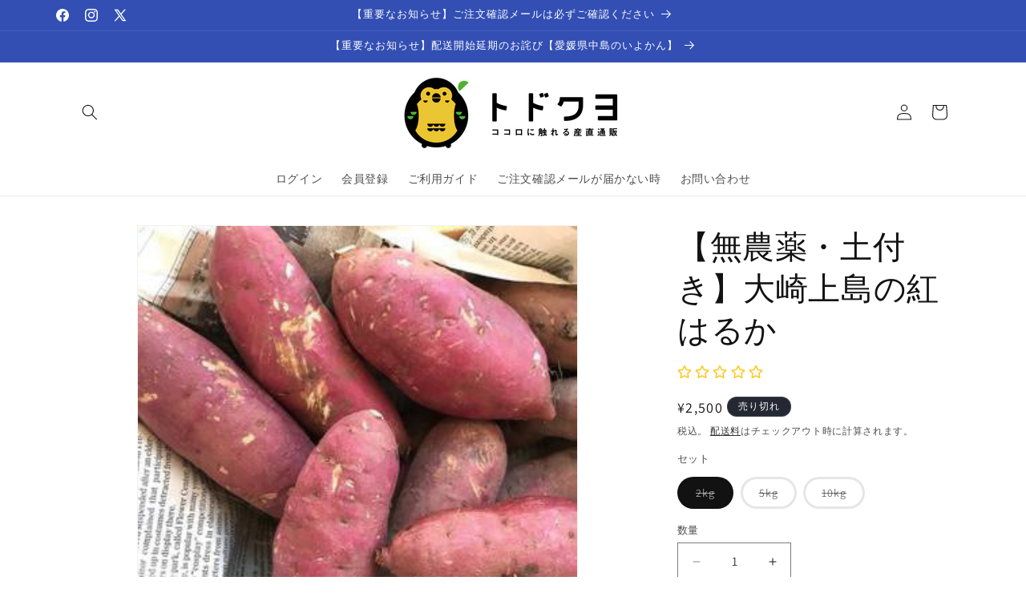

--- FILE ---
content_type: text/html; charset=utf-8
request_url: https://todoku-yo.net/products/imo-beniharuka
body_size: 37331
content:
<!doctype html>
<html class="js" lang="ja">
  <head>
    <meta charset="utf-8">
    <meta http-equiv="X-UA-Compatible" content="IE=edge">
    <meta name="viewport" content="width=device-width,initial-scale=1">
    <meta name="theme-color" content="">
    <link rel="canonical" href="https://todoku-yo.net/products/imo-beniharuka"><link rel="icon" type="image/png" href="//todoku-yo.net/cdn/shop/files/02_89ef5619-1347-45be-83da-ba2116f9b982.jpg?crop=center&height=32&v=1632332639&width=32"><link rel="preconnect" href="https://fonts.shopifycdn.com" crossorigin><title>
      【無農薬・土付き】大崎上島の紅はるか
 &ndash; 【産地直送お取り寄せ通販】トドクヨ</title>

    
      <meta name="description" content="広島県大崎上島で作る「紅はるか」です。 無農薬無肥料、自然栽培です。 土付きでの発送となります。 サイズは不揃い、形がいびつですがお味は申し分なし！ご家庭用としてお使いください。 焼き芋に最適なサイズはぜひ焼き芋にして、大きいものはカットしてさつまいもご飯、天ぷら、干し芋にしていただくのがおすすめ！ ※サイズ不揃いのため、個数指定はできません。 お支払い方法 クレジットカード決済 後払い決済（銀行振込、コンビニ、郵便局） 代引き お届け方法 産地直送の配送になります。 受注より1週間程度で発送（ご購入から10日前後が目安）  送料について 全国送料無料になります。 賞味期限/保存方法 賞味期限は 到着から2週間程度。 お届けからなる">
    

    

<meta property="og:site_name" content="【産地直送お取り寄せ通販】トドクヨ">
<meta property="og:url" content="https://todoku-yo.net/products/imo-beniharuka">
<meta property="og:title" content="【無農薬・土付き】大崎上島の紅はるか">
<meta property="og:type" content="product">
<meta property="og:description" content="広島県大崎上島で作る「紅はるか」です。 無農薬無肥料、自然栽培です。 土付きでの発送となります。 サイズは不揃い、形がいびつですがお味は申し分なし！ご家庭用としてお使いください。 焼き芋に最適なサイズはぜひ焼き芋にして、大きいものはカットしてさつまいもご飯、天ぷら、干し芋にしていただくのがおすすめ！ ※サイズ不揃いのため、個数指定はできません。 お支払い方法 クレジットカード決済 後払い決済（銀行振込、コンビニ、郵便局） 代引き お届け方法 産地直送の配送になります。 受注より1週間程度で発送（ご購入から10日前後が目安）  送料について 全国送料無料になります。 賞味期限/保存方法 賞味期限は 到着から2週間程度。 お届けからなる"><meta property="og:image" content="http://todoku-yo.net/cdn/shop/files/IMG_8239.jpg?v=1703486736">
  <meta property="og:image:secure_url" content="https://todoku-yo.net/cdn/shop/files/IMG_8239.jpg?v=1703486736">
  <meta property="og:image:width" content="324">
  <meta property="og:image:height" content="324"><meta property="og:price:amount" content="2,500">
  <meta property="og:price:currency" content="JPY"><meta name="twitter:site" content="@todoku_yo"><meta name="twitter:card" content="summary_large_image">
<meta name="twitter:title" content="【無農薬・土付き】大崎上島の紅はるか">
<meta name="twitter:description" content="広島県大崎上島で作る「紅はるか」です。 無農薬無肥料、自然栽培です。 土付きでの発送となります。 サイズは不揃い、形がいびつですがお味は申し分なし！ご家庭用としてお使いください。 焼き芋に最適なサイズはぜひ焼き芋にして、大きいものはカットしてさつまいもご飯、天ぷら、干し芋にしていただくのがおすすめ！ ※サイズ不揃いのため、個数指定はできません。 お支払い方法 クレジットカード決済 後払い決済（銀行振込、コンビニ、郵便局） 代引き お届け方法 産地直送の配送になります。 受注より1週間程度で発送（ご購入から10日前後が目安）  送料について 全国送料無料になります。 賞味期限/保存方法 賞味期限は 到着から2週間程度。 お届けからなる">


    <script src="//todoku-yo.net/cdn/shop/t/20/assets/constants.js?v=132983761750457495441737527386" defer="defer"></script>
    <script src="//todoku-yo.net/cdn/shop/t/20/assets/pubsub.js?v=158357773527763999511737527387" defer="defer"></script>
    <script src="//todoku-yo.net/cdn/shop/t/20/assets/global.js?v=152862011079830610291737527386" defer="defer"></script>
    <script src="//todoku-yo.net/cdn/shop/t/20/assets/details-disclosure.js?v=13653116266235556501737527386" defer="defer"></script>
    <script src="//todoku-yo.net/cdn/shop/t/20/assets/details-modal.js?v=25581673532751508451737527386" defer="defer"></script>
    <script src="//todoku-yo.net/cdn/shop/t/20/assets/search-form.js?v=133129549252120666541737527387" defer="defer"></script><script src="//todoku-yo.net/cdn/shop/t/20/assets/animations.js?v=88693664871331136111737527385" defer="defer"></script><script>window.performance && window.performance.mark && window.performance.mark('shopify.content_for_header.start');</script><meta name="google-site-verification" content="7JZSwgK2oQ9KXcWw5oUzGd4NkIkHhr_PTT7I8uw0vX0">
<meta id="shopify-digital-wallet" name="shopify-digital-wallet" content="/51123683499/digital_wallets/dialog">
<meta name="shopify-checkout-api-token" content="69ba2c393862be32139bb5eb10004987">
<link rel="alternate" type="application/json+oembed" href="https://todoku-yo.net/products/imo-beniharuka.oembed">
<script async="async" src="/checkouts/internal/preloads.js?locale=ja-JP"></script>
<script id="apple-pay-shop-capabilities" type="application/json">{"shopId":51123683499,"countryCode":"JP","currencyCode":"JPY","merchantCapabilities":["supports3DS"],"merchantId":"gid:\/\/shopify\/Shop\/51123683499","merchantName":"【産地直送お取り寄せ通販】トドクヨ","requiredBillingContactFields":["postalAddress","email","phone"],"requiredShippingContactFields":["postalAddress","email","phone"],"shippingType":"shipping","supportedNetworks":["visa","masterCard","amex","jcb","discover"],"total":{"type":"pending","label":"【産地直送お取り寄せ通販】トドクヨ","amount":"1.00"},"shopifyPaymentsEnabled":true,"supportsSubscriptions":true}</script>
<script id="shopify-features" type="application/json">{"accessToken":"69ba2c393862be32139bb5eb10004987","betas":["rich-media-storefront-analytics"],"domain":"todoku-yo.net","predictiveSearch":false,"shopId":51123683499,"locale":"ja"}</script>
<script>var Shopify = Shopify || {};
Shopify.shop = "todoku-yo.myshopify.com";
Shopify.locale = "ja";
Shopify.currency = {"active":"JPY","rate":"1.0"};
Shopify.country = "JP";
Shopify.theme = {"name":"Dawn_15.1.0_delivery_date_and_cssの更新されたコピー","id":141132497067,"schema_name":"Dawn","schema_version":"15.2.0","theme_store_id":887,"role":"main"};
Shopify.theme.handle = "null";
Shopify.theme.style = {"id":null,"handle":null};
Shopify.cdnHost = "todoku-yo.net/cdn";
Shopify.routes = Shopify.routes || {};
Shopify.routes.root = "/";</script>
<script type="module">!function(o){(o.Shopify=o.Shopify||{}).modules=!0}(window);</script>
<script>!function(o){function n(){var o=[];function n(){o.push(Array.prototype.slice.apply(arguments))}return n.q=o,n}var t=o.Shopify=o.Shopify||{};t.loadFeatures=n(),t.autoloadFeatures=n()}(window);</script>
<script id="shop-js-analytics" type="application/json">{"pageType":"product"}</script>
<script defer="defer" async type="module" src="//todoku-yo.net/cdn/shopifycloud/shop-js/modules/v2/client.init-shop-cart-sync_0MstufBG.ja.esm.js"></script>
<script defer="defer" async type="module" src="//todoku-yo.net/cdn/shopifycloud/shop-js/modules/v2/chunk.common_jll-23Z1.esm.js"></script>
<script defer="defer" async type="module" src="//todoku-yo.net/cdn/shopifycloud/shop-js/modules/v2/chunk.modal_HXih6-AF.esm.js"></script>
<script type="module">
  await import("//todoku-yo.net/cdn/shopifycloud/shop-js/modules/v2/client.init-shop-cart-sync_0MstufBG.ja.esm.js");
await import("//todoku-yo.net/cdn/shopifycloud/shop-js/modules/v2/chunk.common_jll-23Z1.esm.js");
await import("//todoku-yo.net/cdn/shopifycloud/shop-js/modules/v2/chunk.modal_HXih6-AF.esm.js");

  window.Shopify.SignInWithShop?.initShopCartSync?.({"fedCMEnabled":true,"windoidEnabled":true});

</script>
<script>(function() {
  var isLoaded = false;
  function asyncLoad() {
    if (isLoaded) return;
    isLoaded = true;
    var urls = ["https:\/\/age-verification.hulkapps.com\/hulk_age_verifier.js?shop=todoku-yo.myshopify.com","https:\/\/subscription-script2-pr.firebaseapp.com\/script.js?shop=todoku-yo.myshopify.com","https:\/\/cdn.opinew.com\/js\/opinew-active.js?shop=todoku-yo.myshopify.com","https:\/\/static.klaviyo.com\/onsite\/js\/klaviyo.js?company_id=QTzki8\u0026shop=todoku-yo.myshopify.com","https:\/\/static.klaviyo.com\/onsite\/js\/klaviyo.js?company_id=QTzki8\u0026shop=todoku-yo.myshopify.com"];
    for (var i = 0; i < urls.length; i++) {
      var s = document.createElement('script');
      s.type = 'text/javascript';
      s.async = true;
      s.src = urls[i];
      var x = document.getElementsByTagName('script')[0];
      x.parentNode.insertBefore(s, x);
    }
  };
  if(window.attachEvent) {
    window.attachEvent('onload', asyncLoad);
  } else {
    window.addEventListener('load', asyncLoad, false);
  }
})();</script>
<script id="__st">var __st={"a":51123683499,"offset":32400,"reqid":"a83624bd-b357-4d78-bee2-65d3de8b9c7e-1769069215","pageurl":"todoku-yo.net\/products\/imo-beniharuka","u":"aca1d1cb3f32","p":"product","rtyp":"product","rid":7523005038763};</script>
<script>window.ShopifyPaypalV4VisibilityTracking = true;</script>
<script id="captcha-bootstrap">!function(){'use strict';const t='contact',e='account',n='new_comment',o=[[t,t],['blogs',n],['comments',n],[t,'customer']],c=[[e,'customer_login'],[e,'guest_login'],[e,'recover_customer_password'],[e,'create_customer']],r=t=>t.map((([t,e])=>`form[action*='/${t}']:not([data-nocaptcha='true']) input[name='form_type'][value='${e}']`)).join(','),a=t=>()=>t?[...document.querySelectorAll(t)].map((t=>t.form)):[];function s(){const t=[...o],e=r(t);return a(e)}const i='password',u='form_key',d=['recaptcha-v3-token','g-recaptcha-response','h-captcha-response',i],f=()=>{try{return window.sessionStorage}catch{return}},m='__shopify_v',_=t=>t.elements[u];function p(t,e,n=!1){try{const o=window.sessionStorage,c=JSON.parse(o.getItem(e)),{data:r}=function(t){const{data:e,action:n}=t;return t[m]||n?{data:e,action:n}:{data:t,action:n}}(c);for(const[e,n]of Object.entries(r))t.elements[e]&&(t.elements[e].value=n);n&&o.removeItem(e)}catch(o){console.error('form repopulation failed',{error:o})}}const l='form_type',E='cptcha';function T(t){t.dataset[E]=!0}const w=window,h=w.document,L='Shopify',v='ce_forms',y='captcha';let A=!1;((t,e)=>{const n=(g='f06e6c50-85a8-45c8-87d0-21a2b65856fe',I='https://cdn.shopify.com/shopifycloud/storefront-forms-hcaptcha/ce_storefront_forms_captcha_hcaptcha.v1.5.2.iife.js',D={infoText:'hCaptchaによる保護',privacyText:'プライバシー',termsText:'利用規約'},(t,e,n)=>{const o=w[L][v],c=o.bindForm;if(c)return c(t,g,e,D).then(n);var r;o.q.push([[t,g,e,D],n]),r=I,A||(h.body.append(Object.assign(h.createElement('script'),{id:'captcha-provider',async:!0,src:r})),A=!0)});var g,I,D;w[L]=w[L]||{},w[L][v]=w[L][v]||{},w[L][v].q=[],w[L][y]=w[L][y]||{},w[L][y].protect=function(t,e){n(t,void 0,e),T(t)},Object.freeze(w[L][y]),function(t,e,n,w,h,L){const[v,y,A,g]=function(t,e,n){const i=e?o:[],u=t?c:[],d=[...i,...u],f=r(d),m=r(i),_=r(d.filter((([t,e])=>n.includes(e))));return[a(f),a(m),a(_),s()]}(w,h,L),I=t=>{const e=t.target;return e instanceof HTMLFormElement?e:e&&e.form},D=t=>v().includes(t);t.addEventListener('submit',(t=>{const e=I(t);if(!e)return;const n=D(e)&&!e.dataset.hcaptchaBound&&!e.dataset.recaptchaBound,o=_(e),c=g().includes(e)&&(!o||!o.value);(n||c)&&t.preventDefault(),c&&!n&&(function(t){try{if(!f())return;!function(t){const e=f();if(!e)return;const n=_(t);if(!n)return;const o=n.value;o&&e.removeItem(o)}(t);const e=Array.from(Array(32),(()=>Math.random().toString(36)[2])).join('');!function(t,e){_(t)||t.append(Object.assign(document.createElement('input'),{type:'hidden',name:u})),t.elements[u].value=e}(t,e),function(t,e){const n=f();if(!n)return;const o=[...t.querySelectorAll(`input[type='${i}']`)].map((({name:t})=>t)),c=[...d,...o],r={};for(const[a,s]of new FormData(t).entries())c.includes(a)||(r[a]=s);n.setItem(e,JSON.stringify({[m]:1,action:t.action,data:r}))}(t,e)}catch(e){console.error('failed to persist form',e)}}(e),e.submit())}));const S=(t,e)=>{t&&!t.dataset[E]&&(n(t,e.some((e=>e===t))),T(t))};for(const o of['focusin','change'])t.addEventListener(o,(t=>{const e=I(t);D(e)&&S(e,y())}));const B=e.get('form_key'),M=e.get(l),P=B&&M;t.addEventListener('DOMContentLoaded',(()=>{const t=y();if(P)for(const e of t)e.elements[l].value===M&&p(e,B);[...new Set([...A(),...v().filter((t=>'true'===t.dataset.shopifyCaptcha))])].forEach((e=>S(e,t)))}))}(h,new URLSearchParams(w.location.search),n,t,e,['guest_login'])})(!0,!0)}();</script>
<script integrity="sha256-4kQ18oKyAcykRKYeNunJcIwy7WH5gtpwJnB7kiuLZ1E=" data-source-attribution="shopify.loadfeatures" defer="defer" src="//todoku-yo.net/cdn/shopifycloud/storefront/assets/storefront/load_feature-a0a9edcb.js" crossorigin="anonymous"></script>
<script data-source-attribution="shopify.dynamic_checkout.dynamic.init">var Shopify=Shopify||{};Shopify.PaymentButton=Shopify.PaymentButton||{isStorefrontPortableWallets:!0,init:function(){window.Shopify.PaymentButton.init=function(){};var t=document.createElement("script");t.src="https://todoku-yo.net/cdn/shopifycloud/portable-wallets/latest/portable-wallets.ja.js",t.type="module",document.head.appendChild(t)}};
</script>
<script data-source-attribution="shopify.dynamic_checkout.buyer_consent">
  function portableWalletsHideBuyerConsent(e){var t=document.getElementById("shopify-buyer-consent"),n=document.getElementById("shopify-subscription-policy-button");t&&n&&(t.classList.add("hidden"),t.setAttribute("aria-hidden","true"),n.removeEventListener("click",e))}function portableWalletsShowBuyerConsent(e){var t=document.getElementById("shopify-buyer-consent"),n=document.getElementById("shopify-subscription-policy-button");t&&n&&(t.classList.remove("hidden"),t.removeAttribute("aria-hidden"),n.addEventListener("click",e))}window.Shopify?.PaymentButton&&(window.Shopify.PaymentButton.hideBuyerConsent=portableWalletsHideBuyerConsent,window.Shopify.PaymentButton.showBuyerConsent=portableWalletsShowBuyerConsent);
</script>
<script data-source-attribution="shopify.dynamic_checkout.cart.bootstrap">document.addEventListener("DOMContentLoaded",(function(){function t(){return document.querySelector("shopify-accelerated-checkout-cart, shopify-accelerated-checkout")}if(t())Shopify.PaymentButton.init();else{new MutationObserver((function(e,n){t()&&(Shopify.PaymentButton.init(),n.disconnect())})).observe(document.body,{childList:!0,subtree:!0})}}));
</script>
<link id="shopify-accelerated-checkout-styles" rel="stylesheet" media="screen" href="https://todoku-yo.net/cdn/shopifycloud/portable-wallets/latest/accelerated-checkout-backwards-compat.css" crossorigin="anonymous">
<style id="shopify-accelerated-checkout-cart">
        #shopify-buyer-consent {
  margin-top: 1em;
  display: inline-block;
  width: 100%;
}

#shopify-buyer-consent.hidden {
  display: none;
}

#shopify-subscription-policy-button {
  background: none;
  border: none;
  padding: 0;
  text-decoration: underline;
  font-size: inherit;
  cursor: pointer;
}

#shopify-subscription-policy-button::before {
  box-shadow: none;
}

      </style>
<script id="sections-script" data-sections="header" defer="defer" src="//todoku-yo.net/cdn/shop/t/20/compiled_assets/scripts.js?v=2612"></script>
<script>window.performance && window.performance.mark && window.performance.mark('shopify.content_for_header.end');</script>


    <style data-shopify>
      @font-face {
  font-family: Assistant;
  font-weight: 400;
  font-style: normal;
  font-display: swap;
  src: url("//todoku-yo.net/cdn/fonts/assistant/assistant_n4.9120912a469cad1cc292572851508ca49d12e768.woff2") format("woff2"),
       url("//todoku-yo.net/cdn/fonts/assistant/assistant_n4.6e9875ce64e0fefcd3f4446b7ec9036b3ddd2985.woff") format("woff");
}

      @font-face {
  font-family: Assistant;
  font-weight: 700;
  font-style: normal;
  font-display: swap;
  src: url("//todoku-yo.net/cdn/fonts/assistant/assistant_n7.bf44452348ec8b8efa3aa3068825305886b1c83c.woff2") format("woff2"),
       url("//todoku-yo.net/cdn/fonts/assistant/assistant_n7.0c887fee83f6b3bda822f1150b912c72da0f7b64.woff") format("woff");
}

      
      
      @font-face {
  font-family: Assistant;
  font-weight: 400;
  font-style: normal;
  font-display: swap;
  src: url("//todoku-yo.net/cdn/fonts/assistant/assistant_n4.9120912a469cad1cc292572851508ca49d12e768.woff2") format("woff2"),
       url("//todoku-yo.net/cdn/fonts/assistant/assistant_n4.6e9875ce64e0fefcd3f4446b7ec9036b3ddd2985.woff") format("woff");
}


      
        :root,
        .color-scheme-1 {
          --color-background: 255,255,255;
        
          --gradient-background: #ffffff;
        

        

        --color-foreground: 18,18,18;
        --color-background-contrast: 191,191,191;
        --color-shadow: 18,18,18;
        --color-button: 18,18,18;
        --color-button-text: 255,255,255;
        --color-secondary-button: 255,255,255;
        --color-secondary-button-text: 18,18,18;
        --color-link: 18,18,18;
        --color-badge-foreground: 18,18,18;
        --color-badge-background: 255,255,255;
        --color-badge-border: 18,18,18;
        --payment-terms-background-color: rgb(255 255 255);
      }
      
        
        .color-scheme-2 {
          --color-background: 243,243,243;
        
          --gradient-background: #f3f3f3;
        

        

        --color-foreground: 18,18,18;
        --color-background-contrast: 179,179,179;
        --color-shadow: 18,18,18;
        --color-button: 18,18,18;
        --color-button-text: 243,243,243;
        --color-secondary-button: 243,243,243;
        --color-secondary-button-text: 18,18,18;
        --color-link: 18,18,18;
        --color-badge-foreground: 18,18,18;
        --color-badge-background: 243,243,243;
        --color-badge-border: 18,18,18;
        --payment-terms-background-color: rgb(243 243 243);
      }
      
        
        .color-scheme-3 {
          --color-background: 36,40,51;
        
          --gradient-background: #242833;
        

        

        --color-foreground: 255,255,255;
        --color-background-contrast: 47,52,66;
        --color-shadow: 18,18,18;
        --color-button: 255,255,255;
        --color-button-text: 0,0,0;
        --color-secondary-button: 36,40,51;
        --color-secondary-button-text: 255,255,255;
        --color-link: 255,255,255;
        --color-badge-foreground: 255,255,255;
        --color-badge-background: 36,40,51;
        --color-badge-border: 255,255,255;
        --payment-terms-background-color: rgb(36 40 51);
      }
      
        
        .color-scheme-4 {
          --color-background: 18,18,18;
        
          --gradient-background: #121212;
        

        

        --color-foreground: 255,255,255;
        --color-background-contrast: 146,146,146;
        --color-shadow: 18,18,18;
        --color-button: 255,255,255;
        --color-button-text: 18,18,18;
        --color-secondary-button: 18,18,18;
        --color-secondary-button-text: 255,255,255;
        --color-link: 255,255,255;
        --color-badge-foreground: 255,255,255;
        --color-badge-background: 18,18,18;
        --color-badge-border: 255,255,255;
        --payment-terms-background-color: rgb(18 18 18);
      }
      
        
        .color-scheme-5 {
          --color-background: 51,79,180;
        
          --gradient-background: #334fb4;
        

        

        --color-foreground: 255,255,255;
        --color-background-contrast: 23,35,81;
        --color-shadow: 18,18,18;
        --color-button: 255,255,255;
        --color-button-text: 51,79,180;
        --color-secondary-button: 51,79,180;
        --color-secondary-button-text: 255,255,255;
        --color-link: 255,255,255;
        --color-badge-foreground: 255,255,255;
        --color-badge-background: 51,79,180;
        --color-badge-border: 255,255,255;
        --payment-terms-background-color: rgb(51 79 180);
      }
      

      body, .color-scheme-1, .color-scheme-2, .color-scheme-3, .color-scheme-4, .color-scheme-5 {
        color: rgba(var(--color-foreground), 0.75);
        background-color: rgb(var(--color-background));
      }

      :root {
        --font-body-family: Assistant, sans-serif;
        --font-body-style: normal;
        --font-body-weight: 400;
        --font-body-weight-bold: 700;

        --font-heading-family: Assistant, sans-serif;
        --font-heading-style: normal;
        --font-heading-weight: 400;

        --font-body-scale: 1.0;
        --font-heading-scale: 1.0;

        --media-padding: px;
        --media-border-opacity: 0.05;
        --media-border-width: 1px;
        --media-radius: 0px;
        --media-shadow-opacity: 0.0;
        --media-shadow-horizontal-offset: 0px;
        --media-shadow-vertical-offset: 4px;
        --media-shadow-blur-radius: 5px;
        --media-shadow-visible: 0;

        --page-width: 120rem;
        --page-width-margin: 0rem;

        --product-card-image-padding: 0.0rem;
        --product-card-corner-radius: 0.0rem;
        --product-card-text-alignment: left;
        --product-card-border-width: 0.0rem;
        --product-card-border-opacity: 0.1;
        --product-card-shadow-opacity: 0.0;
        --product-card-shadow-visible: 0;
        --product-card-shadow-horizontal-offset: 0.0rem;
        --product-card-shadow-vertical-offset: 0.4rem;
        --product-card-shadow-blur-radius: 0.5rem;

        --collection-card-image-padding: 0.0rem;
        --collection-card-corner-radius: 0.0rem;
        --collection-card-text-alignment: left;
        --collection-card-border-width: 0.0rem;
        --collection-card-border-opacity: 0.0;
        --collection-card-shadow-opacity: 0.1;
        --collection-card-shadow-visible: 1;
        --collection-card-shadow-horizontal-offset: 0.0rem;
        --collection-card-shadow-vertical-offset: 0.0rem;
        --collection-card-shadow-blur-radius: 0.0rem;

        --blog-card-image-padding: 0.0rem;
        --blog-card-corner-radius: 0.0rem;
        --blog-card-text-alignment: left;
        --blog-card-border-width: 0.0rem;
        --blog-card-border-opacity: 0.0;
        --blog-card-shadow-opacity: 0.1;
        --blog-card-shadow-visible: 1;
        --blog-card-shadow-horizontal-offset: 0.0rem;
        --blog-card-shadow-vertical-offset: 0.0rem;
        --blog-card-shadow-blur-radius: 0.0rem;

        --badge-corner-radius: 4.0rem;

        --popup-border-width: 1px;
        --popup-border-opacity: 0.1;
        --popup-corner-radius: 0px;
        --popup-shadow-opacity: 0.0;
        --popup-shadow-horizontal-offset: 0px;
        --popup-shadow-vertical-offset: 4px;
        --popup-shadow-blur-radius: 5px;

        --drawer-border-width: 1px;
        --drawer-border-opacity: 0.1;
        --drawer-shadow-opacity: 0.0;
        --drawer-shadow-horizontal-offset: 0px;
        --drawer-shadow-vertical-offset: 4px;
        --drawer-shadow-blur-radius: 5px;

        --spacing-sections-desktop: 0px;
        --spacing-sections-mobile: 0px;

        --grid-desktop-vertical-spacing: 8px;
        --grid-desktop-horizontal-spacing: 8px;
        --grid-mobile-vertical-spacing: 4px;
        --grid-mobile-horizontal-spacing: 4px;

        --text-boxes-border-opacity: 0.1;
        --text-boxes-border-width: 0px;
        --text-boxes-radius: 0px;
        --text-boxes-shadow-opacity: 0.0;
        --text-boxes-shadow-visible: 0;
        --text-boxes-shadow-horizontal-offset: 0px;
        --text-boxes-shadow-vertical-offset: 4px;
        --text-boxes-shadow-blur-radius: 5px;

        --buttons-radius: 0px;
        --buttons-radius-outset: 0px;
        --buttons-border-width: 1px;
        --buttons-border-opacity: 1.0;
        --buttons-shadow-opacity: 0.0;
        --buttons-shadow-visible: 0;
        --buttons-shadow-horizontal-offset: 0px;
        --buttons-shadow-vertical-offset: 4px;
        --buttons-shadow-blur-radius: 5px;
        --buttons-border-offset: 0px;

        --inputs-radius: 0px;
        --inputs-border-width: 1px;
        --inputs-border-opacity: 0.55;
        --inputs-shadow-opacity: 0.0;
        --inputs-shadow-horizontal-offset: 0px;
        --inputs-margin-offset: 0px;
        --inputs-shadow-vertical-offset: 4px;
        --inputs-shadow-blur-radius: 5px;
        --inputs-radius-outset: 0px;

        --variant-pills-radius: 40px;
        --variant-pills-border-width: 3px;
        --variant-pills-border-opacity: 0.55;
        --variant-pills-shadow-opacity: 0.0;
        --variant-pills-shadow-horizontal-offset: 0px;
        --variant-pills-shadow-vertical-offset: 4px;
        --variant-pills-shadow-blur-radius: 5px;
      }

      *,
      *::before,
      *::after {
        box-sizing: inherit;
      }

      html {
        box-sizing: border-box;
        font-size: calc(var(--font-body-scale) * 62.5%);
        height: 100%;
      }

      body {
        display: grid;
        grid-template-rows: auto auto 1fr auto;
        grid-template-columns: 100%;
        min-height: 100%;
        margin: 0;
        font-size: 1.5rem;
        letter-spacing: 0.06rem;
        line-height: calc(1 + 0.8 / var(--font-body-scale));
        font-family: var(--font-body-family);
        font-style: var(--font-body-style);
        font-weight: var(--font-body-weight);
      }

      @media screen and (min-width: 750px) {
        body {
          font-size: 1.6rem;
        }
      }
    </style>

    <link href="//todoku-yo.net/cdn/shop/t/20/assets/base.css?v=159841507637079171801737527385" rel="stylesheet" type="text/css" media="all" />
    <link rel="stylesheet" href="//todoku-yo.net/cdn/shop/t/20/assets/component-cart-items.css?v=123238115697927560811737527385" media="print" onload="this.media='all'">
    
<link href="//todoku-yo.net/cdn/shop/t/20/assets/component-cart-drawer.css?v=112801333748515159671737527385" rel="stylesheet" type="text/css" media="all" />
      <link href="//todoku-yo.net/cdn/shop/t/20/assets/component-cart.css?v=164708765130180853531737527385" rel="stylesheet" type="text/css" media="all" />
      <link href="//todoku-yo.net/cdn/shop/t/20/assets/component-totals.css?v=15906652033866631521737527386" rel="stylesheet" type="text/css" media="all" />
      <link href="//todoku-yo.net/cdn/shop/t/20/assets/component-price.css?v=70172745017360139101737527386" rel="stylesheet" type="text/css" media="all" />
      <link href="//todoku-yo.net/cdn/shop/t/20/assets/component-discounts.css?v=152760482443307489271737527385" rel="stylesheet" type="text/css" media="all" />

      <link rel="preload" as="font" href="//todoku-yo.net/cdn/fonts/assistant/assistant_n4.9120912a469cad1cc292572851508ca49d12e768.woff2" type="font/woff2" crossorigin>
      

      <link rel="preload" as="font" href="//todoku-yo.net/cdn/fonts/assistant/assistant_n4.9120912a469cad1cc292572851508ca49d12e768.woff2" type="font/woff2" crossorigin>
      
<link
        rel="stylesheet"
        href="//todoku-yo.net/cdn/shop/t/20/assets/component-predictive-search.css?v=118923337488134913561737527386"
        media="print"
        onload="this.media='all'"
      ><script>
      if (Shopify.designMode) {
        document.documentElement.classList.add('shopify-design-mode');
      }
    </script>
<script type="text/javascript">
    (function(c,l,a,r,i,t,y){
        c[a]=c[a]||function(){(c[a].q=c[a].q||[]).push(arguments)};
        t=l.createElement(r);t.async=1;t.src="https://www.clarity.ms/tag/"+i;
        y=l.getElementsByTagName(r)[0];y.parentNode.insertBefore(t,y);
    })(window, document, "clarity", "script", "czavw4bnhz");
</script>
    <meta name="google-adsense-account" content="ca-pub-2527518593080565">
  <!-- BEGIN app block: shopify://apps/social-login/blocks/automatic_login/8de41085-9237-4829-86d0-25e862482fec -->




    
    
        

            

            <!-- BEGIN app snippet: init --><script>var SOCIAL_LOGIN_CUSTOMER_LOGGED_IN = false;window.InitSocialLogin=function() {new SocialLoginNamespace({"id": 16943, "ssl_host": "", "proxy_subpath": "", "render_appblock": true,"cache_key": "11_15_2024_02_56_36","theme_install": true,"has_special_css": false,"disable_multiple_forms": false,"exclude_from_auto_install_selector": "","append_inside_form": true,"automatic_install_position": "below","include_jquery": true,"iframe_html": `<iframe
id="one-click-social-login-buttons<<iframe_container_id>>" class="one-click-social-login-buttons"
frameBorder='0'
style='   margin-top: 10px;   width: 100%; overflow: hidden;'
data-default_style='margin-top: 10px; overflow: hidden; width: 100%;'
allowtransparency='yes' src='https://oneclicksociallogin.devcloudsoftware.com/api/socialbuttons/?cache_key=11_15_2024_02_56_36&shop=todoku-yo.myshopify.com&popup_type=&current_url=<<current_url>>&iframe_id=<<iframe_id>>&button_font_color=<<button_font_color>>&terms_font_color=<<terms_font_color>>&background_color=<<background_color>>&lang=<<current_lang>>'
 title="Social Login Buttons">
</iframe>`,"share_bar_template": ``,"login_popup_template": ``,"register_popup_template": ``,"google_onetap_iframe": ``,"redirect_to_previous_page": false,"redirect_to_current_page": true,"redirect_to_custom_page": false,"redirect_to_custom_page_url": "","popup_login_enabled": false,"customer": false,"popup_dont_allow_closing": false,"show_popup_delay": 0,"google_one_tap_enabled": false,"social_login_popup_dont_connect_events": false,"show_popup_on_arrive": false,"show_popup_only_once": false,"automatic_install": true,"search_form_in_all_pages": true,"share_bar_enabled": false,"redirect_to_enter_password_if_error": true,"share_bar_all_pages": true,"share_bar_products_enabled": true,"share_bar_collections_enabled": true,"find_errors_using_internal_var": true,"myshopify_domain": "todoku-yo.myshopify.com","domain":  false,"disable_google_one_tap_mobile": false,"popup_dont_show_in_mobile": false,"debug": false,"appblock_width": "100","search_form_url_regex": false,"code_integration": false,"logged_in_request": false,"popup_login_selector": false,"popup_register_selector": false,"lang": "ja","hide_button_text_on_mobile":false,"init_on_page_load": false,"load_in_all_pages":true, "wait_for_element": null, "wait_for_visible_element": null, "wait_for_not_visible_element": null, "buttons_no_iframe": false, "privacy_policy_type": "", "privacy_policy_url": "","privacy_policy_text": "","customer_accepts_marketing_selector": false,"customer_accepts_marketing_selector_position": "","should_confirm_privacy_policy": false,"type_theme": "","customer_accepts_marketing_selector_text": "","facebook_enabled": false,"google_enabled": false,"apple_enabled": false,"amazon_enabled": false,"linkedin_enabled": false,"twitter_enabled": false,"instagram_enabled": false,"meetup_enabled": false,"spotify_enabled": false,"hotmail_enabled": false,"yahoo_enabled": false,"pinterest_enabled": false,"steam_enabled": false,"buttons_type": "","buttons_text_align": "","use_new_twitter_logo": false,"buttons_no_iframe":false,"use_google_official_button": false,"popup_link_replace_onclick": false,"render_google_button_text": "","render_google_button_register_text": "","render_apple_button_text": "","render_apple_button_register_text": "","render_amazon_button_text": "","render_amazon_button_register_text": "","render_facebook_button_text": "","render_facebook_button_register_text": "","render_linkedin_button_text": "","render_linkedin_button_register_text": "","render_twitter_button_text": "","render_twitter_button_register_text": "","render_instagram_button_text": "","render_instagram_button_register_text": "","render_meetup_button_text": "","render_meetup_button_register_text": "","render_hotmail_button_text": "","render_hotmail_button_register_text": "","render_yahoo_button_text": "","render_yahoo_button_register_text": "","render_pinterest_button_text": "","render_pinterest_button_register_text": "","render_steam_button_text": "","render_steam_button_register_text": "","render_spotify_button_text": "","render_spotify_button_register_text": "","number_of_columns": 1,"columns_width": 100,"enable_box": false,"extra_login_params": null, "custom_js":function(socialLogin){} }).socialLogin.init();};if (typeof window.loadedSocialLoginLibrary == 'undefined') {window.loadedSocialLoginLibrary = true;var script = document.createElement('script');script.setAttribute("src", "https://cdn.shopify.com/extensions/019b9def-302f-7826-a1f9-1dfcb2263bd0/social-login-117/assets/social_login.min.js");script.setAttribute("id", "social-login-script"); };script.onload = function() { window.InitSocialLogin();}; script.onerror = function () {  }; document.head.appendChild(script);</script>
<style></style><!-- END app snippet -->

        
    
    




<!-- END app block --><!-- BEGIN app block: shopify://apps/opinew-reviews/blocks/global/e1d8e0dc-17ff-4e4a-8a8a-1e73c8ef8676 --><link rel="preload" href="https://cdn.opinew.com/styles/opw-icons/style.css" as="style" onload="this.onload=null;this.rel='stylesheet'">
<noscript><link rel="stylesheet" href="https://cdn.opinew.com/styles/opw-icons/style.css"></noscript>
<style id='opinew_product_plugin_css'>
    .opinew-stars-plugin-product .opinew-star-plugin-inside .stars-color, 
    .opinew-stars-plugin-product .stars-color, 
    .stars-color {
        color:#FFC617 !important;
    }
    .opinew-stars-plugin-link {
        cursor: pointer;
    }
    .opinew-no-reviews-stars-plugin:hover {
        color: #C45500;
    }
    
    .opw-widget-wrapper-default {
        max-width: 1200px;
        margin: 0 auto;
    }
    
            #opinew-stars-plugin-product {
                text-align:left;
            }
            
            .opinew-stars-plugin-product-list {
                text-align:left;
            }
             .opinew-star-plugin-inside i.opw-noci:empty{display:inherit!important}#opinew_all_reviews_plugin_app:empty,#opinew_badge_plugin_app:empty,#opinew_carousel_plugin_app:empty,#opinew_product_floating_widget:empty,#opinew_product_plugin_app:empty,#opinew_review_request_app:empty,.opinew-all-reviews-plugin-dynamic:empty,.opinew-badge-plugin-dynamic:empty,.opinew-carousel-plugin-dynamic:empty,.opinew-product-plugin-dynamic:empty,.opinew-review-request-dynamic:empty,.opw-dynamic-stars-collection:empty,.opw-dynamic-stars:empty{display:block!important} </style>
<meta id='opinew_config_container' data-opwconfig='{&quot;server_url&quot;: &quot;https://api.opinew.com&quot;, &quot;shop&quot;: {&quot;id&quot;: 28619, &quot;name&quot;: &quot;\u30c8\u30c9\u30af\u30e8\u3010\u7523\u5730\u76f4\u9001\u304a\u53d6\u308a\u5bc4\u305b\u901a\u8ca9\u3011&quot;, &quot;public_api_key&quot;: &quot;DV7GL2WOAOR9VT7DESLK&quot;, &quot;logo_url&quot;: null}, &quot;permissions&quot;: {&quot;no_branding&quot;: false, &quot;up_to3_photos&quot;: false, &quot;up_to5_photos&quot;: false, &quot;q_and_a&quot;: false, &quot;video_reviews&quot;: true, &quot;optimised_images&quot;: false, &quot;link_shops_single&quot;: false, &quot;link_shops_double&quot;: false, &quot;link_shops_unlimited&quot;: false, &quot;bazaarvoice_integration&quot;: false}, &quot;review_publishing&quot;: &quot;shop_owner&quot;, &quot;badge_shop_reviews_link&quot;: &quot;http://api.opinew.com/shop-reviews/28619&quot;, &quot;stars_color_product_and_collections&quot;: &quot;#FFC617&quot;, &quot;theme_transparent_color&quot;: &quot;initial&quot;, &quot;navbar_color&quot;: &quot;#000000&quot;, &quot;questions_and_answers_active&quot;: false, &quot;number_reviews_per_page&quot;: 15, &quot;show_customer_images_section&quot;: true, &quot;display_stars_if_no_reviews&quot;: true, &quot;stars_alignment_product_page&quot;: &quot;left&quot;, &quot;stars_alignment_product_page_mobile&quot;: &quot;center&quot;, &quot;stars_alignment_collections&quot;: &quot;left&quot;, &quot;stars_alignment_collections_mobile&quot;: &quot;center&quot;, &quot;badge_stars_color&quot;: &quot;#ffc617&quot;, &quot;badge_border_color&quot;: &quot;#dae1e7&quot;, &quot;badge_background_color&quot;: &quot;#ffffff&quot;, &quot;badge_text_color&quot;: &quot;#3C3C3C&quot;, &quot;badge_secondary_text_color&quot;: &quot;#606f7b&quot;, &quot;carousel_theme_style&quot;: &quot;card&quot;, &quot;carousel_stars_color&quot;: &quot;#FFC617&quot;, &quot;carousel_border_color&quot;: &quot;#c5c5c5&quot;, &quot;carousel_background_color&quot;: &quot;#ffffff00&quot;, &quot;carousel_controls_color&quot;: &quot;#5a5a5a&quot;, &quot;carousel_verified_badge_color&quot;: &quot;#38c172&quot;, &quot;carousel_text_color&quot;: &quot;#3d4852&quot;, &quot;carousel_secondary_text_color&quot;: &quot;#606f7b&quot;, &quot;carousel_product_name_color&quot;: &quot;#3d4852&quot;, &quot;carousel_widget_show_dates&quot;: true, &quot;carousel_border_active&quot;: false, &quot;carousel_auto_scroll&quot;: false, &quot;carousel_show_product_name&quot;: true, &quot;carousel_featured_reviews&quot;: [{&quot;id&quot;: 9129789, &quot;body&quot;: &quot;\u7518\u3044\u9999\u308a\u3068\u5b8c\u719f\u3057\u305f\u6797\u6a8e\u306e\u3088\u3046\u306a\u3001\u305d\u308c\u3067\u3044\u3066\u5c11\u3057\u512a\u3057\u3044\u6843\u306e\u3088\u3046\u306a\u5473\u308f\u3044\u6df1\u3044\u30d1\u30a4\u30ca\u30c3\u30d7\u30eb\u3067\u3057\u305f\u3002\u53d6\u308a\u5bc4\u305b\u3066\u826f\u304b\u3063\u305f\u3068\u601d\u3044\u307e\u3057\u305f\u3002\u3042\u308a\u304c\u3068\u3046\u3054\u3056\u3044\u307e\u3057\u305f\u3002&quot;, &quot;star_rating&quot;: 5, &quot;verified_review&quot;: true, &quot;by_shop_owner&quot;: false, &quot;created_ts&quot;: &quot;2021-06-05 14:08:06.152821+00:00&quot;, &quot;user_name&quot;: &quot;\u6dd1\u4ee3 \u4f50.&quot;, &quot;score&quot;: 10, &quot;product_url&quot;: &quot;https://todoku-yo.myshopify.com/products/masuminouen-shimapain&quot;, &quot;product_name&quot;: &quot;\u897f\u8868\u5cf6\u30d4\u30fc\u30c1\u30d1\u30a4\u30f3\u203b5\u6708\u4e0a\u65ec\u304b\u3089\u914d\u9001\u958b\u59cb&quot;}, {&quot;id&quot;: 9382619, &quot;body&quot;: &quot;\u3053\u3093\u306b\u3061\u306f\ud83d\ude47\n\u7121\u4e8b\u306b\u5230\u7740\u3057\u307e\u3057\u305f\u3002\u6bce\u5e74\u3001\u5bae\u5d0e\u306e\u30de\u30f3\u30b4\u30fc\u3092\u8cfc\u5165\u3057\u3066\u3044\u307e\u3059\u304c\u5bae\u5d0e\u306e\u30de\u30f3\u30b4\u30fc\u3088\u308a\u7518\u5473\u304c\u5f37\u304f\u6700\u9ad8\u3067\u3057\u305f\u3002\u8fd1\u3005\u307e\u305f\u6ce8\u6587\u3057\u307e\u3059\u306e\u3067\u5b9c\u3057\u304f\u304a\u9858\u3044\u3057\u307e\u3059\u3002&quot;, &quot;star_rating&quot;: 5, &quot;verified_review&quot;: true, &quot;by_shop_owner&quot;: false, &quot;created_ts&quot;: &quot;2021-06-30 01:22:14.185138+00:00&quot;, &quot;user_name&quot;: &quot;\u548c\u5f66 \u9918.&quot;, &quot;score&quot;: 10, &quot;product_url&quot;: &quot;https://todoku-yo.myshopify.com/products/iriomote-mango-masumi&quot;, &quot;product_name&quot;: &quot;\u897f\u8868\u5cf6\u306e\u30a2\u30c3\u30d7\u30eb\u30de\u30f3\u30b4\u30fc\u203b7\u6708\u4e2d\u65ec\u9803\u301c\u914d\u9001\u958b\u59cb\u4e88\u5b9a&quot;}, {&quot;id&quot;: 9462902, &quot;body&quot;: &quot;\u4e01\u5be7\u306b\u5305\u88c5\u3055\u308c\u3001\u98df\u3079\u3054\u308d\u306e\u826f\u3044\u30de\u30f3\u30b4\u30fc\ud83e\udd6d\u3092\u3044\u305f\u3060\u304d\u307e\u3057\u305f\u3002\u7f8e\u5473\u3057\u304f\u3066\u3001\u307e\u305f\u983c\u307f\u305f\u3044\u3068\u601d\u3044\u307e\u3057\u305f\u3002\u3042\u308a\u304c\u3068\u3046\u3054\u3056\u3044\u307e\u3057\u305f\uff01&quot;, &quot;star_rating&quot;: 5, &quot;verified_review&quot;: true, &quot;by_shop_owner&quot;: false, &quot;created_ts&quot;: &quot;2021-07-11 19:47:17.357860+00:00&quot;, &quot;user_name&quot;: &quot;\u6d0b\u5b50&quot;, &quot;score&quot;: 10, &quot;product_url&quot;: &quot;https://todoku-yo.myshopify.com/products/iriomote-mango-masumi&quot;, &quot;product_name&quot;: &quot;\u897f\u8868\u5cf6\u306e\u30a2\u30c3\u30d7\u30eb\u30de\u30f3\u30b4\u30fc\u203b7\u6708\u4e2d\u65ec\u9803\u301c\u914d\u9001\u958b\u59cb\u4e88\u5b9a&quot;}, {&quot;id&quot;: 9129779, &quot;body&quot;: &quot;\u4e21\u89aa\u306e\u6545\u90f7\u306a\u306e\u3067\u3001\u5f1f\u59b9\u3084\u5f93\u59b9\u306b\u3082\u5206\u3051\u3066\u559c\u3093\u3067\u3082\u3089\u3044\u307e\u3057\u305f\u3002\n\u7d20\u713c\u304d\u3068\u3055\u3063\u3068\u91a4\u6cb9\u306b\u6d78\u3051\u3066\u713c\u3044\u3066\u9802\u304d\u307e\u3057\u305f\u3002\n\u3068\u3066\u3082\u7f8e\u5473\u3057\u304b\u3063\u305f\u3067\u3059\u3002\n\u5cf6\u6839\u304c\u7a74\u5b50\u6f01\u7372\u91cf\u65e5\u672c\u4e00\u3068\u306f\u77e5\u308a\u307e\u305b\u3093\u3067\u3057\u305f\u3002\n\u307e\u305f\u30ea\u30d4\u30fc\u30c8\u3057\u305f\u3044\u3068\u601d\u3044\u307e\u3059\u3002&quot;, &quot;star_rating&quot;: 5, &quot;verified_review&quot;: true, &quot;by_shop_owner&quot;: false, &quot;created_ts&quot;: &quot;2021-06-05 13:58:45.714363+00:00&quot;, &quot;user_name&quot;: &quot;\u6238\u4e95\u7530\u4e07\u91cc&quot;, &quot;score&quot;: 10, &quot;product_url&quot;: &quot;https://todoku-yo.myshopify.com/products/shimane-anago-ichiyaboshi&quot;, &quot;product_name&quot;: &quot;\u3042\u306a\u3054\u306e\u5e72\u72691\u5c3e200g\uff08\u5cf6\u6839\u770c\u7523\uff09&quot;}], &quot;display_widget_if_no_reviews&quot;: true, &quot;show_country_and_foreign_reviews&quot;: false, &quot;show_full_customer_names&quot;: false, &quot;custom_header_url&quot;: null, &quot;custom_card_url&quot;: null, &quot;custom_gallery_url&quot;: null, &quot;default_sorting&quot;: &quot;recent&quot;, &quot;enable_widget_review_search&quot;: false, &quot;center_stars_mobile&quot;: false, &quot;center_stars_mobile_breakpoint&quot;: &quot;1000px&quot;, &quot;ab_test_active&quot;: null, &quot;request_form_stars_color&quot;: &quot;#ffc617&quot;, &quot;request_form_image_url&quot;: null, &quot;request_form_custom_css&quot;: null, &quot;request_form_show_ratings&quot;: null, &quot;request_form_display_shop_logo&quot;: null, &quot;request_form_display_product_image&quot;: null, &quot;request_form_progress_type&quot;: null, &quot;request_form_btn_color&quot;: &quot;#2f70ee&quot;, &quot;request_form_progress_bar_color&quot;: &quot;#2f70ee&quot;, &quot;request_form_background_color&quot;: &quot;#DCEBFC&quot;, &quot;request_form_card_background&quot;: &quot;#FFFFFF&quot;, &quot;can_display_photos&quot;: true, &quot;background_color&quot;: &quot;#ffffff00&quot;, &quot;buttons_color&quot;: &quot;#ffc617&quot;, &quot;display_floating_widget&quot;: false, &quot;display_review_source&quot;: false, &quot;new_widget_version&quot;: false, &quot;shop_widgets_updated&quot;: true, &quot;stars_color&quot;: &quot;#ffc617&quot;, &quot;widget_top_section_style&quot;: &quot;default&quot;, &quot;widget_theme_style&quot;: &quot;card&quot;, &quot;reviews_card_border_color&quot;: &quot;#c5c5c5&quot;, &quot;reviews_card_border_active&quot;: true, &quot;star_bars_width&quot;: &quot;300px&quot;, &quot;star_bars_width_auto&quot;: true, &quot;number_review_columns&quot;: 2, &quot;preferred_language&quot;: &quot;ja&quot;, &quot;preferred_date_format&quot;: &quot;yyyy/MM/dd&quot;, &quot;text_color&quot;: &quot;#3d4852&quot;, &quot;secondary_text_color&quot;: &quot;#606f7b&quot;, &quot;floating_widget_button_background_color&quot;: &quot;#000000&quot;, &quot;floating_widget_button_text_color&quot;: &quot;#ffffff&quot;, &quot;floating_widget_button_position&quot;: &quot;left&quot;, &quot;navbar_text_color&quot;: &quot;#3d4852&quot;, &quot;pagination_color&quot;: &quot;#000000&quot;, &quot;verified_badge_color&quot;: &quot;#38c172&quot;, &quot;widget_show_dates&quot;: true, &quot;show_review_images&quot;: true, &quot;review_image_max_height&quot;: &quot;450px&quot;, &quot;show_large_review_image&quot;: true, &quot;show_star_bars&quot;: true, &quot;fonts&quot;: {&quot;reviews_card_main_font_size&quot;: &quot;1rem&quot;, &quot;reviews_card_secondary_font_size&quot;: &quot;1rem&quot;, &quot;form_headings_font_size&quot;: &quot;0.875rem&quot;, &quot;form_input_font_size&quot;: &quot;1.125rem&quot;, &quot;paginator_font_size&quot;: &quot;1.125rem&quot;, &quot;badge_average_score&quot;: &quot;2rem&quot;, &quot;badge_primary&quot;: &quot;1.25rem&quot;, &quot;badge_secondary&quot;: &quot;1rem&quot;, &quot;carousel_primary&quot;: &quot;1rem&quot;, &quot;carousel_secondary&quot;: &quot;1rem&quot;, &quot;star_summary_overall_score_font_size&quot;: &quot;2.25rem&quot;, &quot;star_summary_progress_bars_font_size&quot;: &quot;1.125rem&quot;, &quot;navbar_reviews_title_font_size&quot;: &quot;1.25rem&quot;, &quot;navbar_buttons_font_size&quot;: &quot;1.125rem&quot;, &quot;star_summary_reviewsnum_font_size&quot;: &quot;1.5rem&quot;, &quot;filters_font_size&quot;: &quot;1rem&quot;, &quot;form_post_font_size&quot;: &quot;2.25rem&quot;, &quot;qna_title_font_size&quot;: &quot;1.5rem&quot;}}' >
<script> 
  var OPW_PUBLIC_KEY = "DV7GL2WOAOR9VT7DESLK";
  var OPW_API_ENDPOINT = "https://api.opinew.com";
  var OPW_CHECKER_ENDPOINT = "https://shop-status.opinew.cloud";
  var OPW_BACKEND_VERSION = "25.41.1-0-ge32fade58";
</script>
<script src="https://cdn.opinew.com/shop-widgets/static/js/index.8ffabcca.js" defer></script>



<!-- END app block --><!-- BEGIN app block: shopify://apps//blocks/embed/5c32e80d-58a7-4e80-805d-f1e065eedebf --><script
  id='marutto-affiliate-script'
  async
  
  
  src='https://asia-northeast1-affiliate-pr.cloudfunctions.net/script?shop=todoku-yo.myshopify.com&from_theme=true'
  
  
  type='text/javascript'
></script>


<!-- END app block --><link href="https://cdn.shopify.com/extensions/019b9def-302f-7826-a1f9-1dfcb2263bd0/social-login-117/assets/social_login.css" rel="stylesheet" type="text/css" media="all">
<link href="https://monorail-edge.shopifysvc.com" rel="dns-prefetch">
<script>(function(){if ("sendBeacon" in navigator && "performance" in window) {try {var session_token_from_headers = performance.getEntriesByType('navigation')[0].serverTiming.find(x => x.name == '_s').description;} catch {var session_token_from_headers = undefined;}var session_cookie_matches = document.cookie.match(/_shopify_s=([^;]*)/);var session_token_from_cookie = session_cookie_matches && session_cookie_matches.length === 2 ? session_cookie_matches[1] : "";var session_token = session_token_from_headers || session_token_from_cookie || "";function handle_abandonment_event(e) {var entries = performance.getEntries().filter(function(entry) {return /monorail-edge.shopifysvc.com/.test(entry.name);});if (!window.abandonment_tracked && entries.length === 0) {window.abandonment_tracked = true;var currentMs = Date.now();var navigation_start = performance.timing.navigationStart;var payload = {shop_id: 51123683499,url: window.location.href,navigation_start,duration: currentMs - navigation_start,session_token,page_type: "product"};window.navigator.sendBeacon("https://monorail-edge.shopifysvc.com/v1/produce", JSON.stringify({schema_id: "online_store_buyer_site_abandonment/1.1",payload: payload,metadata: {event_created_at_ms: currentMs,event_sent_at_ms: currentMs}}));}}window.addEventListener('pagehide', handle_abandonment_event);}}());</script>
<script id="web-pixels-manager-setup">(function e(e,d,r,n,o){if(void 0===o&&(o={}),!Boolean(null===(a=null===(i=window.Shopify)||void 0===i?void 0:i.analytics)||void 0===a?void 0:a.replayQueue)){var i,a;window.Shopify=window.Shopify||{};var t=window.Shopify;t.analytics=t.analytics||{};var s=t.analytics;s.replayQueue=[],s.publish=function(e,d,r){return s.replayQueue.push([e,d,r]),!0};try{self.performance.mark("wpm:start")}catch(e){}var l=function(){var e={modern:/Edge?\/(1{2}[4-9]|1[2-9]\d|[2-9]\d{2}|\d{4,})\.\d+(\.\d+|)|Firefox\/(1{2}[4-9]|1[2-9]\d|[2-9]\d{2}|\d{4,})\.\d+(\.\d+|)|Chrom(ium|e)\/(9{2}|\d{3,})\.\d+(\.\d+|)|(Maci|X1{2}).+ Version\/(15\.\d+|(1[6-9]|[2-9]\d|\d{3,})\.\d+)([,.]\d+|)( \(\w+\)|)( Mobile\/\w+|) Safari\/|Chrome.+OPR\/(9{2}|\d{3,})\.\d+\.\d+|(CPU[ +]OS|iPhone[ +]OS|CPU[ +]iPhone|CPU IPhone OS|CPU iPad OS)[ +]+(15[._]\d+|(1[6-9]|[2-9]\d|\d{3,})[._]\d+)([._]\d+|)|Android:?[ /-](13[3-9]|1[4-9]\d|[2-9]\d{2}|\d{4,})(\.\d+|)(\.\d+|)|Android.+Firefox\/(13[5-9]|1[4-9]\d|[2-9]\d{2}|\d{4,})\.\d+(\.\d+|)|Android.+Chrom(ium|e)\/(13[3-9]|1[4-9]\d|[2-9]\d{2}|\d{4,})\.\d+(\.\d+|)|SamsungBrowser\/([2-9]\d|\d{3,})\.\d+/,legacy:/Edge?\/(1[6-9]|[2-9]\d|\d{3,})\.\d+(\.\d+|)|Firefox\/(5[4-9]|[6-9]\d|\d{3,})\.\d+(\.\d+|)|Chrom(ium|e)\/(5[1-9]|[6-9]\d|\d{3,})\.\d+(\.\d+|)([\d.]+$|.*Safari\/(?![\d.]+ Edge\/[\d.]+$))|(Maci|X1{2}).+ Version\/(10\.\d+|(1[1-9]|[2-9]\d|\d{3,})\.\d+)([,.]\d+|)( \(\w+\)|)( Mobile\/\w+|) Safari\/|Chrome.+OPR\/(3[89]|[4-9]\d|\d{3,})\.\d+\.\d+|(CPU[ +]OS|iPhone[ +]OS|CPU[ +]iPhone|CPU IPhone OS|CPU iPad OS)[ +]+(10[._]\d+|(1[1-9]|[2-9]\d|\d{3,})[._]\d+)([._]\d+|)|Android:?[ /-](13[3-9]|1[4-9]\d|[2-9]\d{2}|\d{4,})(\.\d+|)(\.\d+|)|Mobile Safari.+OPR\/([89]\d|\d{3,})\.\d+\.\d+|Android.+Firefox\/(13[5-9]|1[4-9]\d|[2-9]\d{2}|\d{4,})\.\d+(\.\d+|)|Android.+Chrom(ium|e)\/(13[3-9]|1[4-9]\d|[2-9]\d{2}|\d{4,})\.\d+(\.\d+|)|Android.+(UC? ?Browser|UCWEB|U3)[ /]?(15\.([5-9]|\d{2,})|(1[6-9]|[2-9]\d|\d{3,})\.\d+)\.\d+|SamsungBrowser\/(5\.\d+|([6-9]|\d{2,})\.\d+)|Android.+MQ{2}Browser\/(14(\.(9|\d{2,})|)|(1[5-9]|[2-9]\d|\d{3,})(\.\d+|))(\.\d+|)|K[Aa][Ii]OS\/(3\.\d+|([4-9]|\d{2,})\.\d+)(\.\d+|)/},d=e.modern,r=e.legacy,n=navigator.userAgent;return n.match(d)?"modern":n.match(r)?"legacy":"unknown"}(),u="modern"===l?"modern":"legacy",c=(null!=n?n:{modern:"",legacy:""})[u],f=function(e){return[e.baseUrl,"/wpm","/b",e.hashVersion,"modern"===e.buildTarget?"m":"l",".js"].join("")}({baseUrl:d,hashVersion:r,buildTarget:u}),m=function(e){var d=e.version,r=e.bundleTarget,n=e.surface,o=e.pageUrl,i=e.monorailEndpoint;return{emit:function(e){var a=e.status,t=e.errorMsg,s=(new Date).getTime(),l=JSON.stringify({metadata:{event_sent_at_ms:s},events:[{schema_id:"web_pixels_manager_load/3.1",payload:{version:d,bundle_target:r,page_url:o,status:a,surface:n,error_msg:t},metadata:{event_created_at_ms:s}}]});if(!i)return console&&console.warn&&console.warn("[Web Pixels Manager] No Monorail endpoint provided, skipping logging."),!1;try{return self.navigator.sendBeacon.bind(self.navigator)(i,l)}catch(e){}var u=new XMLHttpRequest;try{return u.open("POST",i,!0),u.setRequestHeader("Content-Type","text/plain"),u.send(l),!0}catch(e){return console&&console.warn&&console.warn("[Web Pixels Manager] Got an unhandled error while logging to Monorail."),!1}}}}({version:r,bundleTarget:l,surface:e.surface,pageUrl:self.location.href,monorailEndpoint:e.monorailEndpoint});try{o.browserTarget=l,function(e){var d=e.src,r=e.async,n=void 0===r||r,o=e.onload,i=e.onerror,a=e.sri,t=e.scriptDataAttributes,s=void 0===t?{}:t,l=document.createElement("script"),u=document.querySelector("head"),c=document.querySelector("body");if(l.async=n,l.src=d,a&&(l.integrity=a,l.crossOrigin="anonymous"),s)for(var f in s)if(Object.prototype.hasOwnProperty.call(s,f))try{l.dataset[f]=s[f]}catch(e){}if(o&&l.addEventListener("load",o),i&&l.addEventListener("error",i),u)u.appendChild(l);else{if(!c)throw new Error("Did not find a head or body element to append the script");c.appendChild(l)}}({src:f,async:!0,onload:function(){if(!function(){var e,d;return Boolean(null===(d=null===(e=window.Shopify)||void 0===e?void 0:e.analytics)||void 0===d?void 0:d.initialized)}()){var d=window.webPixelsManager.init(e)||void 0;if(d){var r=window.Shopify.analytics;r.replayQueue.forEach((function(e){var r=e[0],n=e[1],o=e[2];d.publishCustomEvent(r,n,o)})),r.replayQueue=[],r.publish=d.publishCustomEvent,r.visitor=d.visitor,r.initialized=!0}}},onerror:function(){return m.emit({status:"failed",errorMsg:"".concat(f," has failed to load")})},sri:function(e){var d=/^sha384-[A-Za-z0-9+/=]+$/;return"string"==typeof e&&d.test(e)}(c)?c:"",scriptDataAttributes:o}),m.emit({status:"loading"})}catch(e){m.emit({status:"failed",errorMsg:(null==e?void 0:e.message)||"Unknown error"})}}})({shopId: 51123683499,storefrontBaseUrl: "https://todoku-yo.net",extensionsBaseUrl: "https://extensions.shopifycdn.com/cdn/shopifycloud/web-pixels-manager",monorailEndpoint: "https://monorail-edge.shopifysvc.com/unstable/produce_batch",surface: "storefront-renderer",enabledBetaFlags: ["2dca8a86"],webPixelsConfigList: [{"id":"1553924267","configuration":"{\"shopId\":\"51123683499\",\"pixelEndpoint\":\"https:\/\/wpx.svc.trueprofit.io\/api\/evt\"}","eventPayloadVersion":"v1","runtimeContext":"STRICT","scriptVersion":"f2f7a5ecd155c6e61d8f2070584ad3a1","type":"APP","apiClientId":2553263,"privacyPurposes":["ANALYTICS","MARKETING","SALE_OF_DATA"],"dataSharingAdjustments":{"protectedCustomerApprovalScopes":["read_customer_address","read_customer_email","read_customer_name","read_customer_personal_data","read_customer_phone"]}},{"id":"738361515","configuration":"{\"functionURL\":\"https:\\\/\\\/asia-northeast1-affiliate-pr.cloudfunctions.net\"}","eventPayloadVersion":"v1","runtimeContext":"STRICT","scriptVersion":"94e189d195a300e0c3f85445a9e8e697","type":"APP","apiClientId":4026747,"privacyPurposes":["ANALYTICS","MARKETING","SALE_OF_DATA"],"dataSharingAdjustments":{"protectedCustomerApprovalScopes":["read_customer_address","read_customer_email","read_customer_name","read_customer_personal_data","read_customer_phone"]}},{"id":"545292459","configuration":"{\"config\":\"{\\\"pixel_id\\\":\\\"G-JEDDF2Q236\\\",\\\"target_country\\\":\\\"JP\\\",\\\"gtag_events\\\":[{\\\"type\\\":\\\"begin_checkout\\\",\\\"action_label\\\":[\\\"G-JEDDF2Q236\\\",\\\"AW-10895476217\\\/WSFsCJaxpcoZEPmLr8so\\\"]},{\\\"type\\\":\\\"search\\\",\\\"action_label\\\":[\\\"G-JEDDF2Q236\\\",\\\"AW-10895476217\\\/F5btCN2tpcoZEPmLr8so\\\"]},{\\\"type\\\":\\\"view_item\\\",\\\"action_label\\\":[\\\"G-JEDDF2Q236\\\",\\\"AW-10895476217\\\/UPLqCNqtpcoZEPmLr8so\\\",\\\"MC-27928TC326\\\"]},{\\\"type\\\":\\\"purchase\\\",\\\"action_label\\\":[\\\"G-JEDDF2Q236\\\",\\\"AW-10895476217\\\/Q6u9CNStpcoZEPmLr8so\\\",\\\"MC-27928TC326\\\"]},{\\\"type\\\":\\\"page_view\\\",\\\"action_label\\\":[\\\"G-JEDDF2Q236\\\",\\\"AW-10895476217\\\/4osuCNetpcoZEPmLr8so\\\",\\\"MC-27928TC326\\\"]},{\\\"type\\\":\\\"add_payment_info\\\",\\\"action_label\\\":[\\\"G-JEDDF2Q236\\\",\\\"AW-10895476217\\\/-AeyCJmxpcoZEPmLr8so\\\"]},{\\\"type\\\":\\\"add_to_cart\\\",\\\"action_label\\\":[\\\"G-JEDDF2Q236\\\",\\\"AW-10895476217\\\/_Z91CJOxpcoZEPmLr8so\\\"]}],\\\"enable_monitoring_mode\\\":false}\"}","eventPayloadVersion":"v1","runtimeContext":"OPEN","scriptVersion":"b2a88bafab3e21179ed38636efcd8a93","type":"APP","apiClientId":1780363,"privacyPurposes":[],"dataSharingAdjustments":{"protectedCustomerApprovalScopes":["read_customer_address","read_customer_email","read_customer_name","read_customer_personal_data","read_customer_phone"]}},{"id":"418480299","configuration":"{\"pixelCode\":\"C17CLSV4RPCPCMC7GR4G\"}","eventPayloadVersion":"v1","runtimeContext":"STRICT","scriptVersion":"22e92c2ad45662f435e4801458fb78cc","type":"APP","apiClientId":4383523,"privacyPurposes":["ANALYTICS","MARKETING","SALE_OF_DATA"],"dataSharingAdjustments":{"protectedCustomerApprovalScopes":["read_customer_address","read_customer_email","read_customer_name","read_customer_personal_data","read_customer_phone"]}},{"id":"131727531","configuration":"{\"pixel_id\":\"3985559704842496\",\"pixel_type\":\"facebook_pixel\",\"metaapp_system_user_token\":\"-\"}","eventPayloadVersion":"v1","runtimeContext":"OPEN","scriptVersion":"ca16bc87fe92b6042fbaa3acc2fbdaa6","type":"APP","apiClientId":2329312,"privacyPurposes":["ANALYTICS","MARKETING","SALE_OF_DATA"],"dataSharingAdjustments":{"protectedCustomerApprovalScopes":["read_customer_address","read_customer_email","read_customer_name","read_customer_personal_data","read_customer_phone"]}},{"id":"shopify-app-pixel","configuration":"{}","eventPayloadVersion":"v1","runtimeContext":"STRICT","scriptVersion":"0450","apiClientId":"shopify-pixel","type":"APP","privacyPurposes":["ANALYTICS","MARKETING"]},{"id":"shopify-custom-pixel","eventPayloadVersion":"v1","runtimeContext":"LAX","scriptVersion":"0450","apiClientId":"shopify-pixel","type":"CUSTOM","privacyPurposes":["ANALYTICS","MARKETING"]}],isMerchantRequest: false,initData: {"shop":{"name":"【産地直送お取り寄せ通販】トドクヨ","paymentSettings":{"currencyCode":"JPY"},"myshopifyDomain":"todoku-yo.myshopify.com","countryCode":"JP","storefrontUrl":"https:\/\/todoku-yo.net"},"customer":null,"cart":null,"checkout":null,"productVariants":[{"price":{"amount":2500.0,"currencyCode":"JPY"},"product":{"title":"【無農薬・土付き】大崎上島の紅はるか","vendor":"ふじやファーム","id":"7523005038763","untranslatedTitle":"【無農薬・土付き】大崎上島の紅はるか","url":"\/products\/imo-beniharuka","type":"果物"},"id":"42374689620139","image":{"src":"\/\/todoku-yo.net\/cdn\/shop\/files\/IMG_8239.jpg?v=1703486736"},"sku":"","title":"2kg","untranslatedTitle":"2kg"},{"price":{"amount":4000.0,"currencyCode":"JPY"},"product":{"title":"【無農薬・土付き】大崎上島の紅はるか","vendor":"ふじやファーム","id":"7523005038763","untranslatedTitle":"【無農薬・土付き】大崎上島の紅はるか","url":"\/products\/imo-beniharuka","type":"果物"},"id":"42374689587371","image":{"src":"\/\/todoku-yo.net\/cdn\/shop\/files\/IMG_8239.jpg?v=1703486736"},"sku":"","title":"5kg","untranslatedTitle":"5kg"},{"price":{"amount":6000.0,"currencyCode":"JPY"},"product":{"title":"【無農薬・土付き】大崎上島の紅はるか","vendor":"ふじやファーム","id":"7523005038763","untranslatedTitle":"【無農薬・土付き】大崎上島の紅はるか","url":"\/products\/imo-beniharuka","type":"果物"},"id":"42374689652907","image":{"src":"\/\/todoku-yo.net\/cdn\/shop\/files\/IMG_8239.jpg?v=1703486736"},"sku":"","title":"10kg","untranslatedTitle":"10kg"}],"purchasingCompany":null},},"https://todoku-yo.net/cdn","fcfee988w5aeb613cpc8e4bc33m6693e112",{"modern":"","legacy":""},{"shopId":"51123683499","storefrontBaseUrl":"https:\/\/todoku-yo.net","extensionBaseUrl":"https:\/\/extensions.shopifycdn.com\/cdn\/shopifycloud\/web-pixels-manager","surface":"storefront-renderer","enabledBetaFlags":"[\"2dca8a86\"]","isMerchantRequest":"false","hashVersion":"fcfee988w5aeb613cpc8e4bc33m6693e112","publish":"custom","events":"[[\"page_viewed\",{}],[\"product_viewed\",{\"productVariant\":{\"price\":{\"amount\":2500.0,\"currencyCode\":\"JPY\"},\"product\":{\"title\":\"【無農薬・土付き】大崎上島の紅はるか\",\"vendor\":\"ふじやファーム\",\"id\":\"7523005038763\",\"untranslatedTitle\":\"【無農薬・土付き】大崎上島の紅はるか\",\"url\":\"\/products\/imo-beniharuka\",\"type\":\"果物\"},\"id\":\"42374689620139\",\"image\":{\"src\":\"\/\/todoku-yo.net\/cdn\/shop\/files\/IMG_8239.jpg?v=1703486736\"},\"sku\":\"\",\"title\":\"2kg\",\"untranslatedTitle\":\"2kg\"}}]]"});</script><script>
  window.ShopifyAnalytics = window.ShopifyAnalytics || {};
  window.ShopifyAnalytics.meta = window.ShopifyAnalytics.meta || {};
  window.ShopifyAnalytics.meta.currency = 'JPY';
  var meta = {"product":{"id":7523005038763,"gid":"gid:\/\/shopify\/Product\/7523005038763","vendor":"ふじやファーム","type":"果物","handle":"imo-beniharuka","variants":[{"id":42374689620139,"price":250000,"name":"【無農薬・土付き】大崎上島の紅はるか - 2kg","public_title":"2kg","sku":""},{"id":42374689587371,"price":400000,"name":"【無農薬・土付き】大崎上島の紅はるか - 5kg","public_title":"5kg","sku":""},{"id":42374689652907,"price":600000,"name":"【無農薬・土付き】大崎上島の紅はるか - 10kg","public_title":"10kg","sku":""}],"remote":false},"page":{"pageType":"product","resourceType":"product","resourceId":7523005038763,"requestId":"a83624bd-b357-4d78-bee2-65d3de8b9c7e-1769069215"}};
  for (var attr in meta) {
    window.ShopifyAnalytics.meta[attr] = meta[attr];
  }
</script>
<script class="analytics">
  (function () {
    var customDocumentWrite = function(content) {
      var jquery = null;

      if (window.jQuery) {
        jquery = window.jQuery;
      } else if (window.Checkout && window.Checkout.$) {
        jquery = window.Checkout.$;
      }

      if (jquery) {
        jquery('body').append(content);
      }
    };

    var hasLoggedConversion = function(token) {
      if (token) {
        return document.cookie.indexOf('loggedConversion=' + token) !== -1;
      }
      return false;
    }

    var setCookieIfConversion = function(token) {
      if (token) {
        var twoMonthsFromNow = new Date(Date.now());
        twoMonthsFromNow.setMonth(twoMonthsFromNow.getMonth() + 2);

        document.cookie = 'loggedConversion=' + token + '; expires=' + twoMonthsFromNow;
      }
    }

    var trekkie = window.ShopifyAnalytics.lib = window.trekkie = window.trekkie || [];
    if (trekkie.integrations) {
      return;
    }
    trekkie.methods = [
      'identify',
      'page',
      'ready',
      'track',
      'trackForm',
      'trackLink'
    ];
    trekkie.factory = function(method) {
      return function() {
        var args = Array.prototype.slice.call(arguments);
        args.unshift(method);
        trekkie.push(args);
        return trekkie;
      };
    };
    for (var i = 0; i < trekkie.methods.length; i++) {
      var key = trekkie.methods[i];
      trekkie[key] = trekkie.factory(key);
    }
    trekkie.load = function(config) {
      trekkie.config = config || {};
      trekkie.config.initialDocumentCookie = document.cookie;
      var first = document.getElementsByTagName('script')[0];
      var script = document.createElement('script');
      script.type = 'text/javascript';
      script.onerror = function(e) {
        var scriptFallback = document.createElement('script');
        scriptFallback.type = 'text/javascript';
        scriptFallback.onerror = function(error) {
                var Monorail = {
      produce: function produce(monorailDomain, schemaId, payload) {
        var currentMs = new Date().getTime();
        var event = {
          schema_id: schemaId,
          payload: payload,
          metadata: {
            event_created_at_ms: currentMs,
            event_sent_at_ms: currentMs
          }
        };
        return Monorail.sendRequest("https://" + monorailDomain + "/v1/produce", JSON.stringify(event));
      },
      sendRequest: function sendRequest(endpointUrl, payload) {
        // Try the sendBeacon API
        if (window && window.navigator && typeof window.navigator.sendBeacon === 'function' && typeof window.Blob === 'function' && !Monorail.isIos12()) {
          var blobData = new window.Blob([payload], {
            type: 'text/plain'
          });

          if (window.navigator.sendBeacon(endpointUrl, blobData)) {
            return true;
          } // sendBeacon was not successful

        } // XHR beacon

        var xhr = new XMLHttpRequest();

        try {
          xhr.open('POST', endpointUrl);
          xhr.setRequestHeader('Content-Type', 'text/plain');
          xhr.send(payload);
        } catch (e) {
          console.log(e);
        }

        return false;
      },
      isIos12: function isIos12() {
        return window.navigator.userAgent.lastIndexOf('iPhone; CPU iPhone OS 12_') !== -1 || window.navigator.userAgent.lastIndexOf('iPad; CPU OS 12_') !== -1;
      }
    };
    Monorail.produce('monorail-edge.shopifysvc.com',
      'trekkie_storefront_load_errors/1.1',
      {shop_id: 51123683499,
      theme_id: 141132497067,
      app_name: "storefront",
      context_url: window.location.href,
      source_url: "//todoku-yo.net/cdn/s/trekkie.storefront.1bbfab421998800ff09850b62e84b8915387986d.min.js"});

        };
        scriptFallback.async = true;
        scriptFallback.src = '//todoku-yo.net/cdn/s/trekkie.storefront.1bbfab421998800ff09850b62e84b8915387986d.min.js';
        first.parentNode.insertBefore(scriptFallback, first);
      };
      script.async = true;
      script.src = '//todoku-yo.net/cdn/s/trekkie.storefront.1bbfab421998800ff09850b62e84b8915387986d.min.js';
      first.parentNode.insertBefore(script, first);
    };
    trekkie.load(
      {"Trekkie":{"appName":"storefront","development":false,"defaultAttributes":{"shopId":51123683499,"isMerchantRequest":null,"themeId":141132497067,"themeCityHash":"17757025169698927046","contentLanguage":"ja","currency":"JPY","eventMetadataId":"becc2545-2312-46d1-b0d2-d1a768424a2f"},"isServerSideCookieWritingEnabled":true,"monorailRegion":"shop_domain","enabledBetaFlags":["65f19447"]},"Session Attribution":{},"S2S":{"facebookCapiEnabled":true,"source":"trekkie-storefront-renderer","apiClientId":580111}}
    );

    var loaded = false;
    trekkie.ready(function() {
      if (loaded) return;
      loaded = true;

      window.ShopifyAnalytics.lib = window.trekkie;

      var originalDocumentWrite = document.write;
      document.write = customDocumentWrite;
      try { window.ShopifyAnalytics.merchantGoogleAnalytics.call(this); } catch(error) {};
      document.write = originalDocumentWrite;

      window.ShopifyAnalytics.lib.page(null,{"pageType":"product","resourceType":"product","resourceId":7523005038763,"requestId":"a83624bd-b357-4d78-bee2-65d3de8b9c7e-1769069215","shopifyEmitted":true});

      var match = window.location.pathname.match(/checkouts\/(.+)\/(thank_you|post_purchase)/)
      var token = match? match[1]: undefined;
      if (!hasLoggedConversion(token)) {
        setCookieIfConversion(token);
        window.ShopifyAnalytics.lib.track("Viewed Product",{"currency":"JPY","variantId":42374689620139,"productId":7523005038763,"productGid":"gid:\/\/shopify\/Product\/7523005038763","name":"【無農薬・土付き】大崎上島の紅はるか - 2kg","price":"2500","sku":"","brand":"ふじやファーム","variant":"2kg","category":"果物","nonInteraction":true,"remote":false},undefined,undefined,{"shopifyEmitted":true});
      window.ShopifyAnalytics.lib.track("monorail:\/\/trekkie_storefront_viewed_product\/1.1",{"currency":"JPY","variantId":42374689620139,"productId":7523005038763,"productGid":"gid:\/\/shopify\/Product\/7523005038763","name":"【無農薬・土付き】大崎上島の紅はるか - 2kg","price":"2500","sku":"","brand":"ふじやファーム","variant":"2kg","category":"果物","nonInteraction":true,"remote":false,"referer":"https:\/\/todoku-yo.net\/products\/imo-beniharuka"});
      }
    });


        var eventsListenerScript = document.createElement('script');
        eventsListenerScript.async = true;
        eventsListenerScript.src = "//todoku-yo.net/cdn/shopifycloud/storefront/assets/shop_events_listener-3da45d37.js";
        document.getElementsByTagName('head')[0].appendChild(eventsListenerScript);

})();</script>
  <script>
  if (!window.ga || (window.ga && typeof window.ga !== 'function')) {
    window.ga = function ga() {
      (window.ga.q = window.ga.q || []).push(arguments);
      if (window.Shopify && window.Shopify.analytics && typeof window.Shopify.analytics.publish === 'function') {
        window.Shopify.analytics.publish("ga_stub_called", {}, {sendTo: "google_osp_migration"});
      }
      console.error("Shopify's Google Analytics stub called with:", Array.from(arguments), "\nSee https://help.shopify.com/manual/promoting-marketing/pixels/pixel-migration#google for more information.");
    };
    if (window.Shopify && window.Shopify.analytics && typeof window.Shopify.analytics.publish === 'function') {
      window.Shopify.analytics.publish("ga_stub_initialized", {}, {sendTo: "google_osp_migration"});
    }
  }
</script>
<script
  defer
  src="https://todoku-yo.net/cdn/shopifycloud/perf-kit/shopify-perf-kit-3.0.4.min.js"
  data-application="storefront-renderer"
  data-shop-id="51123683499"
  data-render-region="gcp-us-central1"
  data-page-type="product"
  data-theme-instance-id="141132497067"
  data-theme-name="Dawn"
  data-theme-version="15.2.0"
  data-monorail-region="shop_domain"
  data-resource-timing-sampling-rate="10"
  data-shs="true"
  data-shs-beacon="true"
  data-shs-export-with-fetch="true"
  data-shs-logs-sample-rate="1"
  data-shs-beacon-endpoint="https://todoku-yo.net/api/collect"
></script>
</head>

  <body class="gradient animate--hover-default">
    <a class="skip-to-content-link button visually-hidden" href="#MainContent">
      コンテンツに進む
    </a>

<link href="//todoku-yo.net/cdn/shop/t/20/assets/quantity-popover.css?v=129068967981937647381737527387" rel="stylesheet" type="text/css" media="all" />
<link href="//todoku-yo.net/cdn/shop/t/20/assets/component-card.css?v=120341546515895839841737527385" rel="stylesheet" type="text/css" media="all" />

<script src="//todoku-yo.net/cdn/shop/t/20/assets/cart.js?v=53973376719736494311737527385" defer="defer"></script>
<script src="//todoku-yo.net/cdn/shop/t/20/assets/quantity-popover.js?v=987015268078116491737527387" defer="defer"></script>

<style>
  .drawer {
    visibility: hidden;
  }
</style>

<cart-drawer class="drawer is-empty">
  <div id="CartDrawer" class="cart-drawer">
    <div id="CartDrawer-Overlay" class="cart-drawer__overlay"></div>
    <div
      class="drawer__inner gradient color-scheme-1"
      role="dialog"
      aria-modal="true"
      aria-label="あなたのカート"
      tabindex="-1"
    ><div class="drawer__inner-empty">
          <div class="cart-drawer__warnings center">
            <div class="cart-drawer__empty-content">
              <h2 class="cart__empty-text">カートは空です</h2>
              <button
                class="drawer__close"
                type="button"
                onclick="this.closest('cart-drawer').close()"
                aria-label="閉じる"
              >
                <span class="svg-wrapper"><svg xmlns="http://www.w3.org/2000/svg" fill="none" class="icon icon-close" viewBox="0 0 18 17"><path fill="currentColor" d="M.865 15.978a.5.5 0 0 0 .707.707l7.433-7.431 7.579 7.282a.501.501 0 0 0 .846-.37.5.5 0 0 0-.153-.351L9.712 8.546l7.417-7.416a.5.5 0 1 0-.707-.708L8.991 7.853 1.413.573a.5.5 0 1 0-.693.72l7.563 7.268z"/></svg>
</span>
              </button>
              <a href="/collections/all" class="button">
                買い物を続ける
              </a><p class="cart__login-title h3">アカウントをお持ちですか?</p>
                <p class="cart__login-paragraph">
                  <a href="/account/login" class="link underlined-link">ログイン</a>することで、チェックアウトがスピーディーに行えます。
                </p></div>
          </div></div><div class="drawer__header">
        <h2 class="drawer__heading">あなたのカート</h2>
        <button
          class="drawer__close"
          type="button"
          onclick="this.closest('cart-drawer').close()"
          aria-label="閉じる"
        >
          <span class="svg-wrapper"><svg xmlns="http://www.w3.org/2000/svg" fill="none" class="icon icon-close" viewBox="0 0 18 17"><path fill="currentColor" d="M.865 15.978a.5.5 0 0 0 .707.707l7.433-7.431 7.579 7.282a.501.501 0 0 0 .846-.37.5.5 0 0 0-.153-.351L9.712 8.546l7.417-7.416a.5.5 0 1 0-.707-.708L8.991 7.853 1.413.573a.5.5 0 1 0-.693.72l7.563 7.268z"/></svg>
</span>
        </button>
      </div>
      <cart-drawer-items
        
          class=" is-empty"
        
      >
        <form
          action="/cart"
          id="CartDrawer-Form"
          class="cart__contents cart-drawer__form"
          method="post"
        >
          <div id="CartDrawer-CartItems" class="drawer__contents js-contents"><p id="CartDrawer-LiveRegionText" class="visually-hidden" role="status"></p>
            <p id="CartDrawer-LineItemStatus" class="visually-hidden" aria-hidden="true" role="status">
              読み込み中…
            </p>
          </div>
          <div id="CartDrawer-CartErrors" role="alert"></div>
        </form>
      </cart-drawer-items>
      <div class="drawer__footer">
        <style data-shopify>
  .cart-attribute__field {
    margin-top: 0;
  }
</style>
<p class="cart-attribute__field">
  <label>配送時間指定：</label>
  <select id="" name="attributes[delivery_time]" form="CartDrawer-Form">
    <option value="指定なし">指定なし</option>
    <option value="午前中">午前中</option>
    <option value="14時-16時">14:00-16:00</option>
    <option value="16時-18時">16:00-18:00</option>
    <option value="18時-20時">18:00-20:00</option>
    <option value="19時-21時">19:00-21:00</option>
  </select>
</p>
<details id="Details-CartDrawer">
            <summary>
              <span class="summary__title">
                注文に関する特別な指示・備考
<svg class="icon icon-caret" viewBox="0 0 10 6"><path fill="currentColor" fill-rule="evenodd" d="M9.354.646a.5.5 0 0 0-.708 0L5 4.293 1.354.646a.5.5 0 0 0-.708.708l4 4a.5.5 0 0 0 .708 0l4-4a.5.5 0 0 0 0-.708" clip-rule="evenodd"/></svg>
</span>
            </summary>
            <cart-note class="cart__note field">
              <label class="visually-hidden" for="CartDrawer-Note">注文に関する特別な指示・備考</label>
              <textarea
                id="CartDrawer-Note"
                class="text-area text-area--resize-vertical field__input"
                name="note"
                placeholder="注文に関する特別な指示・備考"
              ></textarea>
            </cart-note>
          </details><!-- Start blocks -->
        <!-- Subtotals -->

        <div class="cart-drawer__footer" >
          <div></div>

          <div class="totals" role="status">
            <h2 class="totals__total">見積もり合計</h2>
            <p class="totals__total-value">¥0</p>
          </div>

          <small class="tax-note caption-large rte">税込。ディスカウントと<a href="/policies/shipping-policy">配送料</a>はチェックアウト時に計算されます。
</small>
        </div>

        <!-- CTAs -->

        <div class="cart__ctas" >
          <button
            type="submit"
            id="CartDrawer-Checkout"
            class="cart__checkout-button button"
            name="checkout"
            form="CartDrawer-Form"
            
              disabled
            
          >
            ご購入手続きへ
          </button>
        </div>
      </div>
    </div>
  </div>
</cart-drawer>
<!-- BEGIN sections: header-group -->
<div id="shopify-section-sections--17905207771307__announcement-bar" class="shopify-section shopify-section-group-header-group announcement-bar-section"><link href="//todoku-yo.net/cdn/shop/t/20/assets/component-slideshow.css?v=17933591812325749411737527386" rel="stylesheet" type="text/css" media="all" />
<link href="//todoku-yo.net/cdn/shop/t/20/assets/component-slider.css?v=14039311878856620671737527386" rel="stylesheet" type="text/css" media="all" />

  <link href="//todoku-yo.net/cdn/shop/t/20/assets/component-list-social.css?v=35792976012981934991737527385" rel="stylesheet" type="text/css" media="all" />


<div
  class="utility-bar color-scheme-5 gradient utility-bar--bottom-border"
  
>
  <div class="page-width utility-bar__grid utility-bar__grid--3-col">

<ul class="list-unstyled list-social" role="list"><li class="list-social__item">
      <a href="https://www.facebook.com/todokuyo" class="link list-social__link">
        <span class="svg-wrapper"><svg class="icon icon-facebook" viewBox="0 0 20 20"><path fill="currentColor" d="M18 10.049C18 5.603 14.419 2 10 2s-8 3.603-8 8.049C2 14.067 4.925 17.396 8.75 18v-5.624H6.719v-2.328h2.03V8.275c0-2.017 1.195-3.132 3.023-3.132.874 0 1.79.158 1.79.158v1.98h-1.009c-.994 0-1.303.621-1.303 1.258v1.51h2.219l-.355 2.326H11.25V18c3.825-.604 6.75-3.933 6.75-7.951"/></svg>
</span>
        <span class="visually-hidden">Facebook</span>
      </a>
    </li><li class="list-social__item">
      <a href="https://www.instagram.com/todokuyo/" class="link list-social__link">
        <span class="svg-wrapper"><svg class="icon icon-instagram" viewBox="0 0 20 20"><path fill="currentColor" fill-rule="evenodd" d="M13.23 3.492c-.84-.037-1.096-.046-3.23-.046-2.144 0-2.39.01-3.238.055-.776.027-1.195.164-1.487.273a2.4 2.4 0 0 0-.912.593 2.5 2.5 0 0 0-.602.922c-.11.282-.238.702-.274 1.486-.046.84-.046 1.095-.046 3.23s.01 2.39.046 3.229c.004.51.097 1.016.274 1.495.145.365.319.639.602.913.282.282.538.456.92.602.474.176.974.268 1.479.273.848.046 1.103.046 3.238.046s2.39-.01 3.23-.046c.784-.036 1.203-.164 1.486-.273.374-.146.648-.329.921-.602.283-.283.447-.548.602-.922.177-.476.27-.979.274-1.486.037-.84.046-1.095.046-3.23s-.01-2.39-.055-3.229c-.027-.784-.164-1.204-.274-1.495a2.4 2.4 0 0 0-.593-.913 2.6 2.6 0 0 0-.92-.602c-.284-.11-.703-.237-1.488-.273ZM6.697 2.05c.857-.036 1.131-.045 3.302-.045a63 63 0 0 1 3.302.045c.664.014 1.321.14 1.943.374a4 4 0 0 1 1.414.922c.41.397.728.88.93 1.414.23.622.354 1.279.365 1.942C18 7.56 18 7.824 18 10.005c0 2.17-.01 2.444-.046 3.292-.036.858-.173 1.442-.374 1.943-.2.53-.474.976-.92 1.423a3.9 3.9 0 0 1-1.415.922c-.51.191-1.095.337-1.943.374-.857.036-1.122.045-3.302.045-2.171 0-2.445-.009-3.302-.055-.849-.027-1.432-.164-1.943-.364a4.15 4.15 0 0 1-1.414-.922 4.1 4.1 0 0 1-.93-1.423c-.183-.51-.329-1.085-.365-1.943C2.009 12.45 2 12.167 2 10.004c0-2.161 0-2.435.055-3.302.027-.848.164-1.432.365-1.942a4.4 4.4 0 0 1 .92-1.414 4.2 4.2 0 0 1 1.415-.93c.51-.183 1.094-.33 1.943-.366Zm.427 4.806a4.105 4.105 0 1 1 5.805 5.805 4.105 4.105 0 0 1-5.805-5.805m1.882 5.371a2.668 2.668 0 1 0 2.042-4.93 2.668 2.668 0 0 0-2.042 4.93m5.922-5.942a.958.958 0 1 1-1.355-1.355.958.958 0 0 1 1.355 1.355" clip-rule="evenodd"/></svg>
</span>
        <span class="visually-hidden">Instagram</span>
      </a>
    </li><li class="list-social__item">
      <a href="https://twitter.com/todoku_yo" class="link list-social__link">
        <span class="svg-wrapper"><svg class="icon icon-twitter" viewBox="0 0 20 20"><path fill="currentColor" fill-rule="evenodd" d="M7.273 2.8 10.8 7.822 15.218 2.8h1.768l-5.4 6.139 5.799 8.254h-4.658l-3.73-5.31-4.671 5.31H2.558l5.654-6.427L2.615 2.8zm6.242 13.125L5.07 4.109h1.405l8.446 11.816z" clip-rule="evenodd"/></svg>
</span>
        <span class="visually-hidden">X (Twitter)</span>
      </a>
    </li></ul>
<div
        class="announcement-bar announcement-bar--one-announcement"
        role="region"
        aria-label="告知"
        
      ><a
              href="/pages/not-received-email"
              class="announcement-bar__link link link--text focus-inset animate-arrow"
            ><p class="announcement-bar__message h5">
            <span>【重要なお知らせ】ご注文確認メールは必ずご確認ください</span><svg xmlns="http://www.w3.org/2000/svg" fill="none" class="icon icon-arrow" viewBox="0 0 14 10"><path fill="currentColor" fill-rule="evenodd" d="M8.537.808a.5.5 0 0 1 .817-.162l4 4a.5.5 0 0 1 0 .708l-4 4a.5.5 0 1 1-.708-.708L11.793 5.5H1a.5.5 0 0 1 0-1h10.793L8.646 1.354a.5.5 0 0 1-.109-.546" clip-rule="evenodd"/></svg>
</p></a></div><div class="localization-wrapper">
</div>
  </div>
</div>


</div><div id="shopify-section-sections--17905207771307__announcement_bar_DLT3yj" class="shopify-section shopify-section-group-header-group announcement-bar-section"><link href="//todoku-yo.net/cdn/shop/t/20/assets/component-slideshow.css?v=17933591812325749411737527386" rel="stylesheet" type="text/css" media="all" />
<link href="//todoku-yo.net/cdn/shop/t/20/assets/component-slider.css?v=14039311878856620671737527386" rel="stylesheet" type="text/css" media="all" />

  <link href="//todoku-yo.net/cdn/shop/t/20/assets/component-list-social.css?v=35792976012981934991737527385" rel="stylesheet" type="text/css" media="all" />


<div
  class="utility-bar color-scheme-5 gradient utility-bar--bottom-border"
  
>
  <div class="page-width utility-bar__grid"><div
        class="announcement-bar"
        role="region"
        aria-label="告知"
        
      ><a
              href="/pages/news-haisou20260120"
              class="announcement-bar__link link link--text focus-inset animate-arrow"
            ><p class="announcement-bar__message h5">
            <span>【重要なお知らせ】配送開始延期のお詫び【愛媛県中島のいよかん】</span><svg xmlns="http://www.w3.org/2000/svg" fill="none" class="icon icon-arrow" viewBox="0 0 14 10"><path fill="currentColor" fill-rule="evenodd" d="M8.537.808a.5.5 0 0 1 .817-.162l4 4a.5.5 0 0 1 0 .708l-4 4a.5.5 0 1 1-.708-.708L11.793 5.5H1a.5.5 0 0 1 0-1h10.793L8.646 1.354a.5.5 0 0 1-.109-.546" clip-rule="evenodd"/></svg>
</p></a></div><div class="localization-wrapper">
</div>
  </div>
</div>


</div><div id="shopify-section-sections--17905207771307__header" class="shopify-section shopify-section-group-header-group section-header"><link rel="stylesheet" href="//todoku-yo.net/cdn/shop/t/20/assets/component-list-menu.css?v=151968516119678728991737527385" media="print" onload="this.media='all'">
<link rel="stylesheet" href="//todoku-yo.net/cdn/shop/t/20/assets/component-search.css?v=165164710990765432851737527386" media="print" onload="this.media='all'">
<link rel="stylesheet" href="//todoku-yo.net/cdn/shop/t/20/assets/component-menu-drawer.css?v=147478906057189667651737527385" media="print" onload="this.media='all'">
<link rel="stylesheet" href="//todoku-yo.net/cdn/shop/t/20/assets/component-cart-notification.css?v=54116361853792938221737527385" media="print" onload="this.media='all'"><link rel="stylesheet" href="//todoku-yo.net/cdn/shop/t/20/assets/component-price.css?v=70172745017360139101737527386" media="print" onload="this.media='all'"><link rel="stylesheet" href="//todoku-yo.net/cdn/shop/t/20/assets/component-mega-menu.css?v=10110889665867715061737527385" media="print" onload="this.media='all'"><style>
  header-drawer {
    justify-self: start;
    margin-left: -1.2rem;
  }@media screen and (min-width: 990px) {
      header-drawer {
        display: none;
      }
    }.menu-drawer-container {
    display: flex;
  }

  .list-menu {
    list-style: none;
    padding: 0;
    margin: 0;
  }

  .list-menu--inline {
    display: inline-flex;
    flex-wrap: wrap;
  }

  summary.list-menu__item {
    padding-right: 2.7rem;
  }

  .list-menu__item {
    display: flex;
    align-items: center;
    line-height: calc(1 + 0.3 / var(--font-body-scale));
  }

  .list-menu__item--link {
    text-decoration: none;
    padding-bottom: 1rem;
    padding-top: 1rem;
    line-height: calc(1 + 0.8 / var(--font-body-scale));
  }

  @media screen and (min-width: 750px) {
    .list-menu__item--link {
      padding-bottom: 0.5rem;
      padding-top: 0.5rem;
    }
  }
</style><style data-shopify>.header {
    padding: 0px 3rem 0px 3rem;
  }

  .section-header {
    position: sticky; /* This is for fixing a Safari z-index issue. PR #2147 */
    margin-bottom: 0px;
  }

  @media screen and (min-width: 750px) {
    .section-header {
      margin-bottom: 0px;
    }
  }

  @media screen and (min-width: 990px) {
    .header {
      padding-top: 0px;
      padding-bottom: 0px;
    }
  }</style><script src="//todoku-yo.net/cdn/shop/t/20/assets/cart-notification.js?v=133508293167896966491737527385" defer="defer"></script><sticky-header data-sticky-type="on-scroll-up" class="header-wrapper color-scheme-1 gradient header-wrapper--border-bottom"><header class="header header--top-center header--mobile-center page-width header--has-menu header--has-social header--has-account">

<header-drawer data-breakpoint="tablet">
  <details id="Details-menu-drawer-container" class="menu-drawer-container">
    <summary
      class="header__icon header__icon--menu header__icon--summary link focus-inset"
      aria-label="メニュー"
    >
      <span><svg xmlns="http://www.w3.org/2000/svg" fill="none" class="icon icon-hamburger" viewBox="0 0 18 16"><path fill="currentColor" d="M1 .5a.5.5 0 1 0 0 1h15.71a.5.5 0 0 0 0-1zM.5 8a.5.5 0 0 1 .5-.5h15.71a.5.5 0 0 1 0 1H1A.5.5 0 0 1 .5 8m0 7a.5.5 0 0 1 .5-.5h15.71a.5.5 0 0 1 0 1H1a.5.5 0 0 1-.5-.5"/></svg>
<svg xmlns="http://www.w3.org/2000/svg" fill="none" class="icon icon-close" viewBox="0 0 18 17"><path fill="currentColor" d="M.865 15.978a.5.5 0 0 0 .707.707l7.433-7.431 7.579 7.282a.501.501 0 0 0 .846-.37.5.5 0 0 0-.153-.351L9.712 8.546l7.417-7.416a.5.5 0 1 0-.707-.708L8.991 7.853 1.413.573a.5.5 0 1 0-.693.72l7.563 7.268z"/></svg>
</span>
    </summary>
    <div id="menu-drawer" class="gradient menu-drawer motion-reduce color-scheme-1">
      <div class="menu-drawer__inner-container">
        <div class="menu-drawer__navigation-container">
          <nav class="menu-drawer__navigation">
            <ul class="menu-drawer__menu has-submenu list-menu" role="list"><li><a
                      id="HeaderDrawer-ログイン"
                      href="https://todoku-yo.net/account/login"
                      class="menu-drawer__menu-item list-menu__item link link--text focus-inset"
                      
                    >
                      ログイン
                    </a></li><li><a
                      id="HeaderDrawer-会員登録"
                      href="https://todoku-yo.net/account/register"
                      class="menu-drawer__menu-item list-menu__item link link--text focus-inset"
                      
                    >
                      会員登録
                    </a></li><li><a
                      id="HeaderDrawer-ご利用ガイド"
                      href="/pages/order-guide"
                      class="menu-drawer__menu-item list-menu__item link link--text focus-inset"
                      
                    >
                      ご利用ガイド
                    </a></li><li><a
                      id="HeaderDrawer-ご注文確認メールが届かない時"
                      href="/pages/not-received-email"
                      class="menu-drawer__menu-item list-menu__item link link--text focus-inset"
                      
                    >
                      ご注文確認メールが届かない時
                    </a></li><li><a
                      id="HeaderDrawer-お問い合わせ"
                      href="/pages/otoiawase"
                      class="menu-drawer__menu-item list-menu__item link link--text focus-inset"
                      
                    >
                      お問い合わせ
                    </a></li></ul>
          </nav>
          <div class="menu-drawer__utility-links"><a
                href="/account/login"
                class="menu-drawer__account link focus-inset h5 medium-hide large-up-hide"
                rel="nofollow"
              ><account-icon><span class="svg-wrapper"><svg xmlns="http://www.w3.org/2000/svg" fill="none" class="icon icon-account" viewBox="0 0 18 19"><path fill="currentColor" fill-rule="evenodd" d="M6 4.5a3 3 0 1 1 6 0 3 3 0 0 1-6 0m3-4a4 4 0 1 0 0 8 4 4 0 0 0 0-8m5.58 12.15c1.12.82 1.83 2.24 1.91 4.85H1.51c.08-2.6.79-4.03 1.9-4.85C4.66 11.75 6.5 11.5 9 11.5s4.35.26 5.58 1.15M9 10.5c-2.5 0-4.65.24-6.17 1.35C1.27 12.98.5 14.93.5 18v.5h17V18c0-3.07-.77-5.02-2.33-6.15-1.52-1.1-3.67-1.35-6.17-1.35" clip-rule="evenodd"/></svg>
</span></account-icon>ログイン</a><div class="menu-drawer__localization header-localization">
</div><ul class="list list-social list-unstyled" role="list"><li class="list-social__item">
                  <a href="https://twitter.com/todoku_yo" class="list-social__link link">
                    <span class="svg-wrapper"><svg class="icon icon-twitter" viewBox="0 0 20 20"><path fill="currentColor" fill-rule="evenodd" d="M7.273 2.8 10.8 7.822 15.218 2.8h1.768l-5.4 6.139 5.799 8.254h-4.658l-3.73-5.31-4.671 5.31H2.558l5.654-6.427L2.615 2.8zm6.242 13.125L5.07 4.109h1.405l8.446 11.816z" clip-rule="evenodd"/></svg>
</span>
                    <span class="visually-hidden">X (Twitter)</span>
                  </a>
                </li><li class="list-social__item">
                  <a href="https://www.facebook.com/todokuyo" class="list-social__link link">
                    <span class="svg-wrapper"><svg class="icon icon-facebook" viewBox="0 0 20 20"><path fill="currentColor" d="M18 10.049C18 5.603 14.419 2 10 2s-8 3.603-8 8.049C2 14.067 4.925 17.396 8.75 18v-5.624H6.719v-2.328h2.03V8.275c0-2.017 1.195-3.132 3.023-3.132.874 0 1.79.158 1.79.158v1.98h-1.009c-.994 0-1.303.621-1.303 1.258v1.51h2.219l-.355 2.326H11.25V18c3.825-.604 6.75-3.933 6.75-7.951"/></svg>
</span>
                    <span class="visually-hidden">Facebook</span>
                  </a>
                </li><li class="list-social__item">
                  <a href="https://www.instagram.com/todokuyo/" class="list-social__link link">
                    <span class="svg-wrapper"><svg class="icon icon-instagram" viewBox="0 0 20 20"><path fill="currentColor" fill-rule="evenodd" d="M13.23 3.492c-.84-.037-1.096-.046-3.23-.046-2.144 0-2.39.01-3.238.055-.776.027-1.195.164-1.487.273a2.4 2.4 0 0 0-.912.593 2.5 2.5 0 0 0-.602.922c-.11.282-.238.702-.274 1.486-.046.84-.046 1.095-.046 3.23s.01 2.39.046 3.229c.004.51.097 1.016.274 1.495.145.365.319.639.602.913.282.282.538.456.92.602.474.176.974.268 1.479.273.848.046 1.103.046 3.238.046s2.39-.01 3.23-.046c.784-.036 1.203-.164 1.486-.273.374-.146.648-.329.921-.602.283-.283.447-.548.602-.922.177-.476.27-.979.274-1.486.037-.84.046-1.095.046-3.23s-.01-2.39-.055-3.229c-.027-.784-.164-1.204-.274-1.495a2.4 2.4 0 0 0-.593-.913 2.6 2.6 0 0 0-.92-.602c-.284-.11-.703-.237-1.488-.273ZM6.697 2.05c.857-.036 1.131-.045 3.302-.045a63 63 0 0 1 3.302.045c.664.014 1.321.14 1.943.374a4 4 0 0 1 1.414.922c.41.397.728.88.93 1.414.23.622.354 1.279.365 1.942C18 7.56 18 7.824 18 10.005c0 2.17-.01 2.444-.046 3.292-.036.858-.173 1.442-.374 1.943-.2.53-.474.976-.92 1.423a3.9 3.9 0 0 1-1.415.922c-.51.191-1.095.337-1.943.374-.857.036-1.122.045-3.302.045-2.171 0-2.445-.009-3.302-.055-.849-.027-1.432-.164-1.943-.364a4.15 4.15 0 0 1-1.414-.922 4.1 4.1 0 0 1-.93-1.423c-.183-.51-.329-1.085-.365-1.943C2.009 12.45 2 12.167 2 10.004c0-2.161 0-2.435.055-3.302.027-.848.164-1.432.365-1.942a4.4 4.4 0 0 1 .92-1.414 4.2 4.2 0 0 1 1.415-.93c.51-.183 1.094-.33 1.943-.366Zm.427 4.806a4.105 4.105 0 1 1 5.805 5.805 4.105 4.105 0 0 1-5.805-5.805m1.882 5.371a2.668 2.668 0 1 0 2.042-4.93 2.668 2.668 0 0 0-2.042 4.93m5.922-5.942a.958.958 0 1 1-1.355-1.355.958.958 0 0 1 1.355 1.355" clip-rule="evenodd"/></svg>
</span>
                    <span class="visually-hidden">Instagram</span>
                  </a>
                </li></ul>
          </div>
        </div>
      </div>
    </div>
  </details>
</header-drawer>


<details-modal class="header__search">
  <details>
    <summary
      class="header__icon header__icon--search header__icon--summary link focus-inset modal__toggle"
      aria-haspopup="dialog"
      aria-label="検索"
    >
      <span>
        <span class="svg-wrapper"><svg fill="none" class="icon icon-search" viewBox="0 0 18 19"><path fill="currentColor" fill-rule="evenodd" d="M11.03 11.68A5.784 5.784 0 1 1 2.85 3.5a5.784 5.784 0 0 1 8.18 8.18m.26 1.12a6.78 6.78 0 1 1 .72-.7l5.4 5.4a.5.5 0 1 1-.71.7z" clip-rule="evenodd"/></svg>
</span>
        <span class="svg-wrapper header__icon-close"><svg xmlns="http://www.w3.org/2000/svg" fill="none" class="icon icon-close" viewBox="0 0 18 17"><path fill="currentColor" d="M.865 15.978a.5.5 0 0 0 .707.707l7.433-7.431 7.579 7.282a.501.501 0 0 0 .846-.37.5.5 0 0 0-.153-.351L9.712 8.546l7.417-7.416a.5.5 0 1 0-.707-.708L8.991 7.853 1.413.573a.5.5 0 1 0-.693.72l7.563 7.268z"/></svg>
</span>
      </span>
    </summary>
    <div
      class="search-modal modal__content gradient"
      role="dialog"
      aria-modal="true"
      aria-label="検索"
    >
      <div class="modal-overlay"></div>
      <div
        class="search-modal__content search-modal__content-bottom"
        tabindex="-1"
      ><predictive-search class="search-modal__form" data-loading-text="読み込み中…"><form action="/search" method="get" role="search" class="search search-modal__form">
          <div class="field">
            <input
              class="search__input field__input"
              id="Search-In-Modal-1"
              type="search"
              name="q"
              value=""
              placeholder="検索"role="combobox"
                aria-expanded="false"
                aria-owns="predictive-search-results"
                aria-controls="predictive-search-results"
                aria-haspopup="listbox"
                aria-autocomplete="list"
                autocorrect="off"
                autocomplete="off"
                autocapitalize="off"
                spellcheck="false">
            <label class="field__label" for="Search-In-Modal-1">検索</label>
            <input type="hidden" name="options[prefix]" value="last">
            <button
              type="reset"
              class="reset__button field__button hidden"
              aria-label="検索ワードをクリアする"
            >
              <span class="svg-wrapper"><svg fill="none" stroke="currentColor" class="icon icon-close" viewBox="0 0 18 18"><circle cx="9" cy="9" r="8.5" stroke-opacity=".2"/><path stroke-linecap="round" stroke-linejoin="round" d="M11.83 11.83 6.172 6.17M6.229 11.885l5.544-5.77"/></svg>
</span>
            </button>
            <button class="search__button field__button" aria-label="検索">
              <span class="svg-wrapper"><svg fill="none" class="icon icon-search" viewBox="0 0 18 19"><path fill="currentColor" fill-rule="evenodd" d="M11.03 11.68A5.784 5.784 0 1 1 2.85 3.5a5.784 5.784 0 0 1 8.18 8.18m.26 1.12a6.78 6.78 0 1 1 .72-.7l5.4 5.4a.5.5 0 1 1-.71.7z" clip-rule="evenodd"/></svg>
</span>
            </button>
          </div><div class="predictive-search predictive-search--header" tabindex="-1" data-predictive-search>

<div class="predictive-search__loading-state">
  <svg xmlns="http://www.w3.org/2000/svg" class="spinner" viewBox="0 0 66 66"><circle stroke-width="6" cx="33" cy="33" r="30" fill="none" class="path"/></svg>

</div>
</div>

            <span class="predictive-search-status visually-hidden" role="status" aria-hidden="true"></span></form></predictive-search><button
          type="button"
          class="search-modal__close-button modal__close-button link link--text focus-inset"
          aria-label="閉じる"
        >
          <span class="svg-wrapper"><svg xmlns="http://www.w3.org/2000/svg" fill="none" class="icon icon-close" viewBox="0 0 18 17"><path fill="currentColor" d="M.865 15.978a.5.5 0 0 0 .707.707l7.433-7.431 7.579 7.282a.501.501 0 0 0 .846-.37.5.5 0 0 0-.153-.351L9.712 8.546l7.417-7.416a.5.5 0 1 0-.707-.708L8.991 7.853 1.413.573a.5.5 0 1 0-.693.72l7.563 7.268z"/></svg>
</span>
        </button>
      </div>
    </div>
  </details>
</details-modal>
<a href="/" class="header__heading-link link link--text focus-inset"><div class="header__heading-logo-wrapper">
                
                <img src="//todoku-yo.net/cdn/shop/files/2fa66947b3e81080bea36c641450885d.jpg?v=1713514306&amp;width=600" alt="【産地直送お取り寄せ通販】トドクヨ" srcset="//todoku-yo.net/cdn/shop/files/2fa66947b3e81080bea36c641450885d.jpg?v=1713514306&amp;width=300 300w, //todoku-yo.net/cdn/shop/files/2fa66947b3e81080bea36c641450885d.jpg?v=1713514306&amp;width=450 450w, //todoku-yo.net/cdn/shop/files/2fa66947b3e81080bea36c641450885d.jpg?v=1713514306&amp;width=600 600w" width="300" height="109.17159763313609" loading="eager" class="header__heading-logo motion-reduce" sizes="(max-width: 600px) 50vw, 300px">
              </div></a>

<nav class="header__inline-menu">
  <ul class="list-menu list-menu--inline" role="list"><li><a
            id="HeaderMenu-ログイン"
            href="https://todoku-yo.net/account/login"
            class="header__menu-item list-menu__item link link--text focus-inset"
            
          >
            <span
            >ログイン</span>
          </a></li><li><a
            id="HeaderMenu-会員登録"
            href="https://todoku-yo.net/account/register"
            class="header__menu-item list-menu__item link link--text focus-inset"
            
          >
            <span
            >会員登録</span>
          </a></li><li><a
            id="HeaderMenu-ご利用ガイド"
            href="/pages/order-guide"
            class="header__menu-item list-menu__item link link--text focus-inset"
            
          >
            <span
            >ご利用ガイド</span>
          </a></li><li><a
            id="HeaderMenu-ご注文確認メールが届かない時"
            href="/pages/not-received-email"
            class="header__menu-item list-menu__item link link--text focus-inset"
            
          >
            <span
            >ご注文確認メールが届かない時</span>
          </a></li><li><a
            id="HeaderMenu-お問い合わせ"
            href="/pages/otoiawase"
            class="header__menu-item list-menu__item link link--text focus-inset"
            
          >
            <span
            >お問い合わせ</span>
          </a></li></ul>
</nav>

<div class="header__icons">
      <div class="desktop-localization-wrapper">
</div>
      

<details-modal class="header__search">
  <details>
    <summary
      class="header__icon header__icon--search header__icon--summary link focus-inset modal__toggle"
      aria-haspopup="dialog"
      aria-label="検索"
    >
      <span>
        <span class="svg-wrapper"><svg fill="none" class="icon icon-search" viewBox="0 0 18 19"><path fill="currentColor" fill-rule="evenodd" d="M11.03 11.68A5.784 5.784 0 1 1 2.85 3.5a5.784 5.784 0 0 1 8.18 8.18m.26 1.12a6.78 6.78 0 1 1 .72-.7l5.4 5.4a.5.5 0 1 1-.71.7z" clip-rule="evenodd"/></svg>
</span>
        <span class="svg-wrapper header__icon-close"><svg xmlns="http://www.w3.org/2000/svg" fill="none" class="icon icon-close" viewBox="0 0 18 17"><path fill="currentColor" d="M.865 15.978a.5.5 0 0 0 .707.707l7.433-7.431 7.579 7.282a.501.501 0 0 0 .846-.37.5.5 0 0 0-.153-.351L9.712 8.546l7.417-7.416a.5.5 0 1 0-.707-.708L8.991 7.853 1.413.573a.5.5 0 1 0-.693.72l7.563 7.268z"/></svg>
</span>
      </span>
    </summary>
    <div
      class="search-modal modal__content gradient"
      role="dialog"
      aria-modal="true"
      aria-label="検索"
    >
      <div class="modal-overlay"></div>
      <div
        class="search-modal__content search-modal__content-bottom"
        tabindex="-1"
      ><predictive-search class="search-modal__form" data-loading-text="読み込み中…"><form action="/search" method="get" role="search" class="search search-modal__form">
          <div class="field">
            <input
              class="search__input field__input"
              id="Search-In-Modal"
              type="search"
              name="q"
              value=""
              placeholder="検索"role="combobox"
                aria-expanded="false"
                aria-owns="predictive-search-results"
                aria-controls="predictive-search-results"
                aria-haspopup="listbox"
                aria-autocomplete="list"
                autocorrect="off"
                autocomplete="off"
                autocapitalize="off"
                spellcheck="false">
            <label class="field__label" for="Search-In-Modal">検索</label>
            <input type="hidden" name="options[prefix]" value="last">
            <button
              type="reset"
              class="reset__button field__button hidden"
              aria-label="検索ワードをクリアする"
            >
              <span class="svg-wrapper"><svg fill="none" stroke="currentColor" class="icon icon-close" viewBox="0 0 18 18"><circle cx="9" cy="9" r="8.5" stroke-opacity=".2"/><path stroke-linecap="round" stroke-linejoin="round" d="M11.83 11.83 6.172 6.17M6.229 11.885l5.544-5.77"/></svg>
</span>
            </button>
            <button class="search__button field__button" aria-label="検索">
              <span class="svg-wrapper"><svg fill="none" class="icon icon-search" viewBox="0 0 18 19"><path fill="currentColor" fill-rule="evenodd" d="M11.03 11.68A5.784 5.784 0 1 1 2.85 3.5a5.784 5.784 0 0 1 8.18 8.18m.26 1.12a6.78 6.78 0 1 1 .72-.7l5.4 5.4a.5.5 0 1 1-.71.7z" clip-rule="evenodd"/></svg>
</span>
            </button>
          </div><div class="predictive-search predictive-search--header" tabindex="-1" data-predictive-search>

<div class="predictive-search__loading-state">
  <svg xmlns="http://www.w3.org/2000/svg" class="spinner" viewBox="0 0 66 66"><circle stroke-width="6" cx="33" cy="33" r="30" fill="none" class="path"/></svg>

</div>
</div>

            <span class="predictive-search-status visually-hidden" role="status" aria-hidden="true"></span></form></predictive-search><button
          type="button"
          class="search-modal__close-button modal__close-button link link--text focus-inset"
          aria-label="閉じる"
        >
          <span class="svg-wrapper"><svg xmlns="http://www.w3.org/2000/svg" fill="none" class="icon icon-close" viewBox="0 0 18 17"><path fill="currentColor" d="M.865 15.978a.5.5 0 0 0 .707.707l7.433-7.431 7.579 7.282a.501.501 0 0 0 .846-.37.5.5 0 0 0-.153-.351L9.712 8.546l7.417-7.416a.5.5 0 1 0-.707-.708L8.991 7.853 1.413.573a.5.5 0 1 0-.693.72l7.563 7.268z"/></svg>
</span>
        </button>
      </div>
    </div>
  </details>
</details-modal>

<a
          href="/account/login"
          class="header__icon header__icon--account link focus-inset small-hide"
          rel="nofollow"
        ><account-icon><span class="svg-wrapper"><svg xmlns="http://www.w3.org/2000/svg" fill="none" class="icon icon-account" viewBox="0 0 18 19"><path fill="currentColor" fill-rule="evenodd" d="M6 4.5a3 3 0 1 1 6 0 3 3 0 0 1-6 0m3-4a4 4 0 1 0 0 8 4 4 0 0 0 0-8m5.58 12.15c1.12.82 1.83 2.24 1.91 4.85H1.51c.08-2.6.79-4.03 1.9-4.85C4.66 11.75 6.5 11.5 9 11.5s4.35.26 5.58 1.15M9 10.5c-2.5 0-4.65.24-6.17 1.35C1.27 12.98.5 14.93.5 18v.5h17V18c0-3.07-.77-5.02-2.33-6.15-1.52-1.1-3.67-1.35-6.17-1.35" clip-rule="evenodd"/></svg>
</span></account-icon><span class="visually-hidden">ログイン</span>
        </a><a href="/cart" class="header__icon header__icon--cart link focus-inset" id="cart-icon-bubble">
          
            <span class="svg-wrapper"><svg xmlns="http://www.w3.org/2000/svg" fill="none" class="icon icon-cart-empty" viewBox="0 0 40 40"><path fill="currentColor" fill-rule="evenodd" d="M15.75 11.8h-3.16l-.77 11.6a5 5 0 0 0 4.99 5.34h7.38a5 5 0 0 0 4.99-5.33L28.4 11.8zm0 1h-2.22l-.71 10.67a4 4 0 0 0 3.99 4.27h7.38a4 4 0 0 0 4-4.27l-.72-10.67h-2.22v.63a4.75 4.75 0 1 1-9.5 0zm8.5 0h-7.5v.63a3.75 3.75 0 1 0 7.5 0z"/></svg>
</span>
          
        <span class="visually-hidden">カート</span></a>
    </div>
  </header>
</sticky-header>

<script type="application/ld+json">
  {
    "@context": "http://schema.org",
    "@type": "Organization",
    "name": "【産地直送お取り寄せ通販】トドクヨ",
    
      "logo": "https:\/\/todoku-yo.net\/cdn\/shop\/files\/2fa66947b3e81080bea36c641450885d.jpg?v=1713514306\u0026width=500",
    
    "sameAs": [
      "https:\/\/twitter.com\/todoku_yo",
      "https:\/\/www.facebook.com\/todokuyo",
      "",
      "https:\/\/www.instagram.com\/todokuyo\/",
      "",
      "",
      "",
      "",
      ""
    ],
    "url": "https:\/\/todoku-yo.net"
  }
</script>
</div>
<!-- END sections: header-group -->

    <main id="MainContent" class="content-for-layout focus-none" role="main" tabindex="-1">
      <section id="shopify-section-template--17905207115947__main" class="shopify-section section"><product-info
  id="MainProduct-template--17905207115947__main"
  class="section-template--17905207115947__main-padding gradient color-scheme-1"
  data-section="template--17905207115947__main"
  data-product-id="7523005038763"
  data-update-url="true"
  data-url="/products/imo-beniharuka"
  
>
  <link href="//todoku-yo.net/cdn/shop/t/20/assets/section-main-product.css?v=161818056142182136911737527387" rel="stylesheet" type="text/css" media="all" />
  <link href="//todoku-yo.net/cdn/shop/t/20/assets/component-accordion.css?v=7971072480289620591737527385" rel="stylesheet" type="text/css" media="all" />
  <link href="//todoku-yo.net/cdn/shop/t/20/assets/component-price.css?v=70172745017360139101737527386" rel="stylesheet" type="text/css" media="all" />
  <link href="//todoku-yo.net/cdn/shop/t/20/assets/component-slider.css?v=14039311878856620671737527386" rel="stylesheet" type="text/css" media="all" />
  <link href="//todoku-yo.net/cdn/shop/t/20/assets/component-rating.css?v=179577762467860590411737527386" rel="stylesheet" type="text/css" media="all" />
  <link href="//todoku-yo.net/cdn/shop/t/20/assets/component-deferred-media.css?v=14096082462203297471737527385" rel="stylesheet" type="text/css" media="all" />

  
    <link href="//todoku-yo.net/cdn/shop/t/20/assets/component-product-variant-picker.css?v=101198305663325844211737527386" rel="stylesheet" type="text/css" media="all" />
    <link href="//todoku-yo.net/cdn/shop/t/20/assets/component-swatch-input.css?v=61683592951238328641737527386" rel="stylesheet" type="text/css" media="all" />
    <link href="//todoku-yo.net/cdn/shop/t/20/assets/component-swatch.css?v=6811383713633888781737527386" rel="stylesheet" type="text/css" media="all" />
  
<style data-shopify>.section-template--17905207115947__main-padding {
      padding-top: 27px;
      padding-bottom: 9px;
    }

    @media screen and (min-width: 750px) {
      .section-template--17905207115947__main-padding {
        padding-top: 36px;
        padding-bottom: 12px;
      }
    }</style><script src="//todoku-yo.net/cdn/shop/t/20/assets/product-info.js?v=149160427226008204701737527387" defer="defer"></script>
  <script src="//todoku-yo.net/cdn/shop/t/20/assets/product-form.js?v=82553749319723712671737527387" defer="defer"></script>

  <div class="page-width">
    <div class="product product--large product--left product--stacked product--mobile-hide grid grid--1-col grid--2-col-tablet">
      <div class="grid__item product__media-wrapper">
        
<media-gallery
  id="MediaGallery-template--17905207115947__main"
  role="region"
  
    class="product__column-sticky"
  
  aria-label="ギャラリービュー"
  data-desktop-layout="stacked"
>
  <div id="GalleryStatus-template--17905207115947__main" class="visually-hidden" role="status"></div>
  <slider-component id="GalleryViewer-template--17905207115947__main" class="slider-mobile-gutter">
    <a class="skip-to-content-link button visually-hidden quick-add-hidden" href="#ProductInfo-template--17905207115947__main">
      商品情報にスキップ
    </a>
    <ul
      id="Slider-Gallery-template--17905207115947__main"
      class="product__media-list contains-media grid grid--peek list-unstyled slider slider--mobile"
      role="list"
    >
<li
            id="Slide-template--17905207115947__main-27303922434219"
            class="product__media-item grid__item slider__slide is-active scroll-trigger animate--fade-in"
            data-media-id="template--17905207115947__main-27303922434219"
          >

<div
  class="product-media-container media-type-image media-fit-contain global-media-settings gradient constrain-height"
  style="--ratio: 1.0; --preview-ratio: 1.0;"
>
  <modal-opener
    class="product__modal-opener product__modal-opener--image"
    data-modal="#ProductModal-template--17905207115947__main"
  >
    <span
      class="product__media-icon motion-reduce quick-add-hidden product__media-icon--lightbox"
      aria-hidden="true"
    >
      
          <span class="svg-wrapper"><svg xmlns="http://www.w3.org/2000/svg" fill="none" class="icon icon-plus" viewBox="0 0 19 19"><path fill="currentColor" fill-rule="evenodd" d="M4.667 7.94a.5.5 0 0 1 .499-.501l5.534-.014a.5.5 0 1 1 .002 1l-5.534.014a.5.5 0 0 1-.5-.5" clip-rule="evenodd"/><path fill="currentColor" fill-rule="evenodd" d="M7.926 4.665a.5.5 0 0 1 .501.498l.014 5.534a.5.5 0 1 1-1 .003l-.014-5.534a.5.5 0 0 1 .499-.501" clip-rule="evenodd"/><path fill="currentColor" fill-rule="evenodd" d="M12.832 3.03a6.931 6.931 0 1 0-9.802 9.802 6.931 6.931 0 0 0 9.802-9.802M2.323 2.323a7.931 7.931 0 0 1 11.296 11.136l4.628 4.628a.5.5 0 0 1-.707.707l-4.662-4.662A7.932 7.932 0 0 1 2.323 2.323" clip-rule="evenodd"/></svg>
</span>
      
    </span>

<div class="loading__spinner hidden">
  <svg xmlns="http://www.w3.org/2000/svg" class="spinner" viewBox="0 0 66 66"><circle stroke-width="6" cx="33" cy="33" r="30" fill="none" class="path"/></svg>

</div>
<div class="product__media media media--transparent">
      <img src="//todoku-yo.net/cdn/shop/files/IMG_8239.jpg?v=1703486736&amp;width=1946" alt="" srcset="//todoku-yo.net/cdn/shop/files/IMG_8239.jpg?v=1703486736&amp;width=246 246w, //todoku-yo.net/cdn/shop/files/IMG_8239.jpg?v=1703486736&amp;width=493 493w, //todoku-yo.net/cdn/shop/files/IMG_8239.jpg?v=1703486736&amp;width=600 600w, //todoku-yo.net/cdn/shop/files/IMG_8239.jpg?v=1703486736&amp;width=713 713w, //todoku-yo.net/cdn/shop/files/IMG_8239.jpg?v=1703486736&amp;width=823 823w, //todoku-yo.net/cdn/shop/files/IMG_8239.jpg?v=1703486736&amp;width=990 990w, //todoku-yo.net/cdn/shop/files/IMG_8239.jpg?v=1703486736&amp;width=1100 1100w, //todoku-yo.net/cdn/shop/files/IMG_8239.jpg?v=1703486736&amp;width=1206 1206w, //todoku-yo.net/cdn/shop/files/IMG_8239.jpg?v=1703486736&amp;width=1346 1346w, //todoku-yo.net/cdn/shop/files/IMG_8239.jpg?v=1703486736&amp;width=1426 1426w, //todoku-yo.net/cdn/shop/files/IMG_8239.jpg?v=1703486736&amp;width=1646 1646w, //todoku-yo.net/cdn/shop/files/IMG_8239.jpg?v=1703486736&amp;width=1946 1946w" width="1946" height="1946" class="image-magnify-lightbox" sizes="(min-width: 1200px) 715px, (min-width: 990px) calc(65.0vw - 10rem), (min-width: 750px) calc((100vw - 11.5rem) / 2), calc(100vw / 1 - 4rem)">
    </div>
    <button
      class="product__media-toggle quick-add-hidden product__media-zoom-lightbox"
      type="button"
      aria-haspopup="dialog"
      data-media-id="27303922434219"
    >
      <span class="visually-hidden">
        モーダルでメディア (1) を開く
      </span>
    </button>
  </modal-opener></div>

          </li>
<li
            id="Slide-template--17905207115947__main-27303922466987"
            class="product__media-item grid__item slider__slide scroll-trigger animate--fade-in"
            data-media-id="template--17905207115947__main-27303922466987"
          >

<div
  class="product-media-container media-type-image media-fit-contain global-media-settings gradient constrain-height"
  style="--ratio: 1.3333333333333333; --preview-ratio: 1.3333333333333333;"
>
  <modal-opener
    class="product__modal-opener product__modal-opener--image"
    data-modal="#ProductModal-template--17905207115947__main"
  >
    <span
      class="product__media-icon motion-reduce quick-add-hidden product__media-icon--lightbox"
      aria-hidden="true"
    >
      
          <span class="svg-wrapper"><svg xmlns="http://www.w3.org/2000/svg" fill="none" class="icon icon-plus" viewBox="0 0 19 19"><path fill="currentColor" fill-rule="evenodd" d="M4.667 7.94a.5.5 0 0 1 .499-.501l5.534-.014a.5.5 0 1 1 .002 1l-5.534.014a.5.5 0 0 1-.5-.5" clip-rule="evenodd"/><path fill="currentColor" fill-rule="evenodd" d="M7.926 4.665a.5.5 0 0 1 .501.498l.014 5.534a.5.5 0 1 1-1 .003l-.014-5.534a.5.5 0 0 1 .499-.501" clip-rule="evenodd"/><path fill="currentColor" fill-rule="evenodd" d="M12.832 3.03a6.931 6.931 0 1 0-9.802 9.802 6.931 6.931 0 0 0 9.802-9.802M2.323 2.323a7.931 7.931 0 0 1 11.296 11.136l4.628 4.628a.5.5 0 0 1-.707.707l-4.662-4.662A7.932 7.932 0 0 1 2.323 2.323" clip-rule="evenodd"/></svg>
</span>
      
    </span>

<div class="loading__spinner hidden">
  <svg xmlns="http://www.w3.org/2000/svg" class="spinner" viewBox="0 0 66 66"><circle stroke-width="6" cx="33" cy="33" r="30" fill="none" class="path"/></svg>

</div>
<div class="product__media media media--transparent">
      <img src="//todoku-yo.net/cdn/shop/files/IMG_8240.jpg?v=1703486736&amp;width=1946" alt="" srcset="//todoku-yo.net/cdn/shop/files/IMG_8240.jpg?v=1703486736&amp;width=246 246w, //todoku-yo.net/cdn/shop/files/IMG_8240.jpg?v=1703486736&amp;width=493 493w, //todoku-yo.net/cdn/shop/files/IMG_8240.jpg?v=1703486736&amp;width=600 600w, //todoku-yo.net/cdn/shop/files/IMG_8240.jpg?v=1703486736&amp;width=713 713w, //todoku-yo.net/cdn/shop/files/IMG_8240.jpg?v=1703486736&amp;width=823 823w, //todoku-yo.net/cdn/shop/files/IMG_8240.jpg?v=1703486736&amp;width=990 990w, //todoku-yo.net/cdn/shop/files/IMG_8240.jpg?v=1703486736&amp;width=1100 1100w, //todoku-yo.net/cdn/shop/files/IMG_8240.jpg?v=1703486736&amp;width=1206 1206w, //todoku-yo.net/cdn/shop/files/IMG_8240.jpg?v=1703486736&amp;width=1346 1346w, //todoku-yo.net/cdn/shop/files/IMG_8240.jpg?v=1703486736&amp;width=1426 1426w, //todoku-yo.net/cdn/shop/files/IMG_8240.jpg?v=1703486736&amp;width=1646 1646w, //todoku-yo.net/cdn/shop/files/IMG_8240.jpg?v=1703486736&amp;width=1946 1946w" width="1946" height="1460" loading="lazy" class="image-magnify-lightbox" sizes="(min-width: 1200px) 715px, (min-width: 990px) calc(65.0vw - 10rem), (min-width: 750px) calc((100vw - 11.5rem) / 2), calc(100vw / 1 - 4rem)">
    </div>
    <button
      class="product__media-toggle quick-add-hidden product__media-zoom-lightbox"
      type="button"
      aria-haspopup="dialog"
      data-media-id="27303922466987"
    >
      <span class="visually-hidden">
        モーダルでメディア (2) を開く
      </span>
    </button>
  </modal-opener></div>

          </li>
<li
            id="Slide-template--17905207115947__main-27303922401451"
            class="product__media-item grid__item slider__slide scroll-trigger animate--fade-in"
            data-media-id="template--17905207115947__main-27303922401451"
          >

<div
  class="product-media-container media-type-image media-fit-contain global-media-settings gradient constrain-height"
  style="--ratio: 0.9507042253521126; --preview-ratio: 0.9507042253521126;"
>
  <modal-opener
    class="product__modal-opener product__modal-opener--image"
    data-modal="#ProductModal-template--17905207115947__main"
  >
    <span
      class="product__media-icon motion-reduce quick-add-hidden product__media-icon--lightbox"
      aria-hidden="true"
    >
      
          <span class="svg-wrapper"><svg xmlns="http://www.w3.org/2000/svg" fill="none" class="icon icon-plus" viewBox="0 0 19 19"><path fill="currentColor" fill-rule="evenodd" d="M4.667 7.94a.5.5 0 0 1 .499-.501l5.534-.014a.5.5 0 1 1 .002 1l-5.534.014a.5.5 0 0 1-.5-.5" clip-rule="evenodd"/><path fill="currentColor" fill-rule="evenodd" d="M7.926 4.665a.5.5 0 0 1 .501.498l.014 5.534a.5.5 0 1 1-1 .003l-.014-5.534a.5.5 0 0 1 .499-.501" clip-rule="evenodd"/><path fill="currentColor" fill-rule="evenodd" d="M12.832 3.03a6.931 6.931 0 1 0-9.802 9.802 6.931 6.931 0 0 0 9.802-9.802M2.323 2.323a7.931 7.931 0 0 1 11.296 11.136l4.628 4.628a.5.5 0 0 1-.707.707l-4.662-4.662A7.932 7.932 0 0 1 2.323 2.323" clip-rule="evenodd"/></svg>
</span>
      
    </span>

<div class="loading__spinner hidden">
  <svg xmlns="http://www.w3.org/2000/svg" class="spinner" viewBox="0 0 66 66"><circle stroke-width="6" cx="33" cy="33" r="30" fill="none" class="path"/></svg>

</div>
<div class="product__media media media--transparent">
      <img src="//todoku-yo.net/cdn/shop/files/IMG_8237_5f8eff03-6f3d-4b17-8a3d-ae3910482d93.jpg?v=1703486736&amp;width=1946" alt="" srcset="//todoku-yo.net/cdn/shop/files/IMG_8237_5f8eff03-6f3d-4b17-8a3d-ae3910482d93.jpg?v=1703486736&amp;width=246 246w, //todoku-yo.net/cdn/shop/files/IMG_8237_5f8eff03-6f3d-4b17-8a3d-ae3910482d93.jpg?v=1703486736&amp;width=493 493w, //todoku-yo.net/cdn/shop/files/IMG_8237_5f8eff03-6f3d-4b17-8a3d-ae3910482d93.jpg?v=1703486736&amp;width=600 600w, //todoku-yo.net/cdn/shop/files/IMG_8237_5f8eff03-6f3d-4b17-8a3d-ae3910482d93.jpg?v=1703486736&amp;width=713 713w, //todoku-yo.net/cdn/shop/files/IMG_8237_5f8eff03-6f3d-4b17-8a3d-ae3910482d93.jpg?v=1703486736&amp;width=823 823w, //todoku-yo.net/cdn/shop/files/IMG_8237_5f8eff03-6f3d-4b17-8a3d-ae3910482d93.jpg?v=1703486736&amp;width=990 990w, //todoku-yo.net/cdn/shop/files/IMG_8237_5f8eff03-6f3d-4b17-8a3d-ae3910482d93.jpg?v=1703486736&amp;width=1100 1100w, //todoku-yo.net/cdn/shop/files/IMG_8237_5f8eff03-6f3d-4b17-8a3d-ae3910482d93.jpg?v=1703486736&amp;width=1206 1206w, //todoku-yo.net/cdn/shop/files/IMG_8237_5f8eff03-6f3d-4b17-8a3d-ae3910482d93.jpg?v=1703486736&amp;width=1346 1346w, //todoku-yo.net/cdn/shop/files/IMG_8237_5f8eff03-6f3d-4b17-8a3d-ae3910482d93.jpg?v=1703486736&amp;width=1426 1426w, //todoku-yo.net/cdn/shop/files/IMG_8237_5f8eff03-6f3d-4b17-8a3d-ae3910482d93.jpg?v=1703486736&amp;width=1646 1646w, //todoku-yo.net/cdn/shop/files/IMG_8237_5f8eff03-6f3d-4b17-8a3d-ae3910482d93.jpg?v=1703486736&amp;width=1946 1946w" width="1946" height="2047" loading="lazy" class="image-magnify-lightbox" sizes="(min-width: 1200px) 715px, (min-width: 990px) calc(65.0vw - 10rem), (min-width: 750px) calc((100vw - 11.5rem) / 2), calc(100vw / 1 - 4rem)">
    </div>
    <button
      class="product__media-toggle quick-add-hidden product__media-zoom-lightbox"
      type="button"
      aria-haspopup="dialog"
      data-media-id="27303922401451"
    >
      <span class="visually-hidden">
        モーダルでメディア (3) を開く
      </span>
    </button>
  </modal-opener></div>

          </li></ul>
    <div class="slider-buttons quick-add-hidden">
      <button
        type="button"
        class="slider-button slider-button--prev"
        name="previous"
        aria-label="左にスライド"
      >
        <span class="svg-wrapper"><svg class="icon icon-caret" viewBox="0 0 10 6"><path fill="currentColor" fill-rule="evenodd" d="M9.354.646a.5.5 0 0 0-.708 0L5 4.293 1.354.646a.5.5 0 0 0-.708.708l4 4a.5.5 0 0 0 .708 0l4-4a.5.5 0 0 0 0-.708" clip-rule="evenodd"/></svg>
</span>
      </button>
      <div class="slider-counter caption">
        <span class="slider-counter--current">1</span>
        <span aria-hidden="true"> / </span>
        <span class="visually-hidden">の</span>
        <span class="slider-counter--total">3</span>
      </div>
      <button
        type="button"
        class="slider-button slider-button--next"
        name="next"
        aria-label="右にスライド"
      >
        <span class="svg-wrapper"><svg class="icon icon-caret" viewBox="0 0 10 6"><path fill="currentColor" fill-rule="evenodd" d="M9.354.646a.5.5 0 0 0-.708 0L5 4.293 1.354.646a.5.5 0 0 0-.708.708l4 4a.5.5 0 0 0 .708 0l4-4a.5.5 0 0 0 0-.708" clip-rule="evenodd"/></svg>
</span>
      </button>
    </div>
  </slider-component></media-gallery>

      </div>
      <div class="product__info-wrapper grid__item scroll-trigger animate--slide-in">
        <section
          id="ProductInfo-template--17905207115947__main"
          class="product__info-container product__column-sticky"
        ><div class="product__title" >
                  <h1>【無農薬・土付き】大崎上島の紅はるか</h1>
                  <a href="/products/imo-beniharuka" class="product__title">
                    <h2 class="h1">
                      【無農薬・土付き】大崎上島の紅はるか
                    </h2>
                  </a>
                </div><div id="shopify-block-AM21DakEwK3R2VldxV__opinew-stars-plugin-product" class="shopify-block shopify-app-block"><div id='opinew-stars-plugin-product'>
  
    <div class="opinew-stars-plugin-link   opinew-product-page-stars-disable" onclick="window.location.href = '#opinew-plugin'" style="text-decoration: none;">
  <span class="opinew-star-plugin-inside">
      <i class="stars-color opw-noci opw-noci-star-empty  " aria-hidden="true"></i>
      <i class="stars-color opw-noci opw-noci-star-empty  " aria-hidden="true"></i>
      <i class="stars-color opw-noci opw-noci-star-empty  " aria-hidden="true"></i>
      <i class="stars-color opw-noci opw-noci-star-empty  " aria-hidden="true"></i>
      <i class="stars-color opw-noci opw-noci-star-empty  " aria-hidden="true"></i>
  </span>
    <span class="opinew-no-reviews-stars-plugin" onMouseOver="this.style.color='#c45500'" onMouseOut="this.style.color='inherit'"><b>
        
        
    </b></span>
</div>
  
</div>


</div>
<p
                  class="product__text inline-richtext subtitle"
                  
                ></p><div id="price-template--17905207115947__main" role="status" >
<div
    class="
      price price--large price--sold-out price--show-badge"
  >
    <div class="price__container"><div class="price__regular"><span class="visually-hidden visually-hidden--inline">通常価格</span>
          <span class="price-item price-item--regular">
            ¥2,500
          </span></div>
      <div class="price__sale">
          <span class="visually-hidden visually-hidden--inline">通常価格</span>
          <span>
            <s class="price-item price-item--regular">
              
                
              
            </s>
          </span><span class="visually-hidden visually-hidden--inline">セール価格</span>
        <span class="price-item price-item--sale price-item--last">
          ¥2,500
        </span>
      </div>
      <small class="unit-price caption hidden">
        <span class="visually-hidden">単価</span>
        <span class="price-item price-item--last">
          <span></span>
          <span aria-hidden="true">/</span>
          <span class="visually-hidden">&nbsp;あたり&nbsp;</span>
          <span>
          </span>
        </span>
      </small>
    </div><span class="badge price__badge-sale color-scheme-5">
        セール
      </span>

      <span class="badge price__badge-sold-out color-scheme-3">
        売り切れ
      </span></div>

</div><div class="product__tax caption rte">税込。
<a href="/policies/shipping-policy">配送料</a>はチェックアウト時に計算されます。
</div><div ><form method="post" action="/cart/add" id="product-form-installment-template--17905207115947__main" accept-charset="UTF-8" class="installment caption-large" enctype="multipart/form-data"><input type="hidden" name="form_type" value="product" /><input type="hidden" name="utf8" value="✓" /><input type="hidden" name="id" value="42374689620139">
                    
<input type="hidden" name="product-id" value="7523005038763" /><input type="hidden" name="section-id" value="template--17905207115947__main" /></form></div>
<variant-selects
    id="variant-selects-template--17905207115947__main"
    data-section="template--17905207115947__main"
    
  ><fieldset class="js product-form__input product-form__input--pill">
          <legend class="form__label">セット</legend>
          
<input
      type="radio"
      id="template--17905207115947__main-1-0"
      name="セット-1
"
      value="2kg"
      form="product-form-template--17905207115947__main"
      
        checked
      
      
        class="disabled"
      
      data-product-url=""
    data-option-value-id="301792002219"
    >
    <label for="template--17905207115947__main-1-0">
      2kg<span class="visually-hidden label-unavailable">バリエーションは売り切れているか販売できません</span>
    </label><input
      type="radio"
      id="template--17905207115947__main-1-1"
      name="セット-1
"
      value="5kg"
      form="product-form-template--17905207115947__main"
      
      
        class="disabled"
      
      data-product-url=""
    data-option-value-id="301791215787"
    >
    <label for="template--17905207115947__main-1-1">
      5kg<span class="visually-hidden label-unavailable">バリエーションは売り切れているか販売できません</span>
    </label><input
      type="radio"
      id="template--17905207115947__main-1-2"
      name="セット-1
"
      value="10kg"
      form="product-form-template--17905207115947__main"
      
      
        class="disabled"
      
      data-product-url=""
    data-option-value-id="301792297131"
    >
    <label for="template--17905207115947__main-1-2">
      10kg<span class="visually-hidden label-unavailable">バリエーションは売り切れているか販売できません</span>
    </label>
        </fieldset><script type="application/json" data-selected-variant>
      {"id":42374689620139,"title":"2kg","option1":"2kg","option2":null,"option3":null,"sku":"","requires_shipping":true,"taxable":false,"featured_image":null,"available":false,"name":"【無農薬・土付き】大崎上島の紅はるか - 2kg","public_title":"2kg","options":["2kg"],"price":250000,"weight":0,"compare_at_price":null,"inventory_management":"shopify","barcode":"","requires_selling_plan":false,"selling_plan_allocations":[]}
    </script>
  </variant-selects>
<div
                  id="Quantity-Form-template--17905207115947__main"
                  class="product-form__input product-form__quantity"
                  
                >
                  
                  

                  <label class="quantity__label form__label" for="Quantity-template--17905207115947__main">
                    数量
                    <span class="quantity__rules-cart hidden">

<div class="loading__spinner hidden">
  <svg xmlns="http://www.w3.org/2000/svg" class="spinner" viewBox="0 0 66 66"><circle stroke-width="6" cx="33" cy="33" r="30" fill="none" class="path"/></svg>

</div>
<span
                        >(カートに<span class="quantity-cart">0</span>)</span
                      >
                    </span>
                  </label>
                  <div class="price-per-item__container">
                    <quantity-input class="quantity" data-url="/products/imo-beniharuka" data-section="template--17905207115947__main">
                      <button class="quantity__button" name="minus" type="button">
                        <span class="visually-hidden">【無農薬・土付き】大崎上島の紅はるかの数量を減らす</span>
                        <span class="svg-wrapper"><svg xmlns="http://www.w3.org/2000/svg" fill="none" class="icon icon-minus" viewBox="0 0 10 2"><path fill="currentColor" fill-rule="evenodd" d="M.5 1C.5.7.7.5 1 .5h8a.5.5 0 1 1 0 1H1A.5.5 0 0 1 .5 1" clip-rule="evenodd"/></svg>
</span>
                      </button>
                      <input
                        class="quantity__input"
                        type="number"
                        name="quantity"
                        id="Quantity-template--17905207115947__main"
                        data-cart-quantity="0"
                        data-min="1"
                        min="1"
                        
                        step="1"
                        value="1"
                        form="product-form-template--17905207115947__main"
                      >
                      <button class="quantity__button" name="plus" type="button">
                        <span class="visually-hidden">【無農薬・土付き】大崎上島の紅はるかの数量を増やす</span>
                        <span class="svg-wrapper"><svg xmlns="http://www.w3.org/2000/svg" fill="none" class="icon icon-plus" viewBox="0 0 10 10"><path fill="currentColor" fill-rule="evenodd" d="M1 4.51a.5.5 0 0 0 0 1h3.5l.01 3.5a.5.5 0 0 0 1-.01V5.5l3.5-.01a.5.5 0 0 0-.01-1H5.5L5.49.99a.5.5 0 0 0-1 .01v3.5l-3.5.01z" clip-rule="evenodd"/></svg>
</span>
                      </button>
                    </quantity-input></div>
                  <div class="quantity__rules caption" id="Quantity-Rules-template--17905207115947__main"></div></div>

<div ><product-form
      class="product-form"
      data-hide-errors="false"
      data-section-id="template--17905207115947__main"
    >
      <div class="product-form__error-message-wrapper" role="alert" hidden>
        <span class="svg-wrapper"><svg class="icon icon-error" viewBox="0 0 13 13"><circle cx="6.5" cy="6.5" r="5.5" stroke="#fff" stroke-width="2"/><circle cx="6.5" cy="6.5" r="5.5" fill="#EB001B" stroke="#EB001B" stroke-width=".7"/><path fill="#fff" d="m5.874 3.528.1 4.044h1.053l.1-4.044zm.627 6.133c.38 0 .68-.288.68-.656s-.3-.656-.68-.656-.681.288-.681.656.3.656.68.656"/><path fill="#fff" stroke="#EB001B" stroke-width=".7" d="M5.874 3.178h-.359l.01.359.1 4.044.008.341h1.736l.008-.341.1-4.044.01-.359H5.873Zm.627 6.833c.56 0 1.03-.432 1.03-1.006s-.47-1.006-1.03-1.006-1.031.432-1.031 1.006.47 1.006 1.03 1.006Z"/></svg>
</span>
        <span class="product-form__error-message"></span>
      </div><form method="post" action="/cart/add" id="product-form-template--17905207115947__main" accept-charset="UTF-8" class="form" enctype="multipart/form-data" novalidate="novalidate" data-type="add-to-cart-form"><input type="hidden" name="form_type" value="product" /><input type="hidden" name="utf8" value="✓" /><input
          type="hidden"
          name="id"
          value="42374689620139"
          
            disabled
          
          class="product-variant-id"
        ><div class="product-form__buttons"><button
            id="ProductSubmitButton-template--17905207115947__main"
            type="submit"
            name="add"
            class="product-form__submit button button--full-width button--primary"
            
              disabled
            
          >
            <span>売り切れ
</span>

<div class="loading__spinner hidden">
  <svg xmlns="http://www.w3.org/2000/svg" class="spinner" viewBox="0 0 66 66"><circle stroke-width="6" cx="33" cy="33" r="30" fill="none" class="path"/></svg>

</div>
</button></div><input type="hidden" name="product-id" value="7523005038763" /><input type="hidden" name="section-id" value="template--17905207115947__main" /></form></product-form><link href="//todoku-yo.net/cdn/shop/t/20/assets/component-pickup-availability.css?v=34645222959864780961737527386" rel="stylesheet" type="text/css" media="all" />
<pickup-availability
      class="product__pickup-availabilities quick-add-hidden"
      
      data-root-url="/"
      data-variant-id="42374689620139"
      data-has-only-default-variant="false"
      data-product-page-color-scheme="gradient color-scheme-1"
    >
      <template>
        <pickup-availability-preview class="pickup-availability-preview">
          <span class="svg-wrapper"><svg xmlns="http://www.w3.org/2000/svg" fill="none" class="icon icon-unavailable" viewBox="0 0 20 20"><path fill="#DE3618" stroke="#fff" d="M13.94 3.94 10 7.878l-3.94-3.94A1.499 1.499 0 1 0 3.94 6.06L7.88 10l-3.94 3.94a1.499 1.499 0 1 0 2.12 2.12L10 12.12l3.94 3.94a1.497 1.497 0 0 0 2.12 0 1.5 1.5 0 0 0 0-2.12L12.122 10l3.94-3.94a1.499 1.499 0 1 0-2.121-2.12z"/></svg>
</span>
          <div class="pickup-availability-info">
            <p class="caption-large">受取状況を読み込めませんでした</p>
            <button class="pickup-availability-button link link--text underlined-link">
              更新
            </button>
          </div>
        </pickup-availability-preview>
      </template>
    </pickup-availability>

    <script src="//todoku-yo.net/cdn/shop/t/20/assets/pickup-availability.js?v=78418059211521962961737527387" defer="defer"></script></div>
<div class="product__description rte quick-add-hidden" >
                    <p data-mce-fragment="1">広島県大崎上島で作る「紅はるか」です。</p>
<p data-mce-fragment="1">無農薬無肥料、自然栽培です。</p>
<p data-mce-fragment="1">土付きでの発送となります。</p>
<p data-mce-fragment="1">サイズは不揃い、形がいびつですがお味は申し分なし！ご家庭用としてお使いください。</p>
<p data-mce-fragment="1">焼き芋に最適なサイズはぜひ焼き芋にして、大きいものはカットしてさつまいもご飯、天ぷら、干し芋にしていただくのがおすすめ！</p>
<p data-mce-fragment="1">※サイズ不揃いのため、個数指定はできません。</p>
<pre class="sc-jowtIB gRkOJD"><span></span></pre>
<br>
<table width="100%" data-mce-fragment="1">
<tbody data-mce-fragment="1">
<tr data-mce-fragment="1">
<td data-mce-fragment="1"><span data-mce-fragment="1">お支払い方法</span></td>
<td data-mce-fragment="1">
<p data-mce-fragment="1">クレジットカード決済</p>
<p data-mce-fragment="1">後払い決済（銀行振込、コンビニ、郵便局）</p>
<p data-mce-fragment="1">代引き</p>
</td>
</tr>
<tr data-mce-fragment="1">
<td data-mce-fragment="1"><span data-mce-fragment="1">お届け方法</span></td>
<td data-mce-fragment="1">
<p data-mce-fragment="1"><span data-sheets-userformat='{"2":15295,"3":{"1":0},"4":[null,2,16777215],"5":{"1":[{"1":2,"2":0,"5":[null,2,0]},{"1":0,"2":0,"3":3},{"1":1,"2":0,"4":1}]},"6":{"1":[{"1":2,"2":0,"5":[null,2,0]},{"1":0,"2":0,"3":3},{"1":1,"2":0,"4":1}]},"7":{"1":[{"1":2,"2":0,"5":[null,2,0]},{"1":0,"2":0,"3":3},{"1":1,"2":0,"4":1}]},"8":{"1":[{"1":2,"2":0,"5":[null,2,0]},{"1":0,"2":0,"3":3},{"1":1,"2":0,"4":2}]},"10":1,"11":4,"12":0,"14":{"1":3,"3":1},"15":"MS PGothic","16":11}' data-sheets-value='{"1":2,"2":"農薬不使用栽培のため、黒点や古傷など中身に悪影響のない果皮障害はご了承下さい。"}' data-mce-fragment="1">産地直送の配送になります。</span></p>
<p data-mce-fragment="1"><span data-sheets-userformat='{"2":15295,"3":{"1":0},"4":[null,2,16777215],"5":{"1":[{"1":2,"2":0,"5":[null,2,0]},{"1":0,"2":0,"3":3},{"1":1,"2":0,"4":1}]},"6":{"1":[{"1":2,"2":0,"5":[null,2,0]},{"1":0,"2":0,"3":3},{"1":1,"2":0,"4":1}]},"7":{"1":[{"1":2,"2":0,"5":[null,2,0]},{"1":0,"2":0,"3":3},{"1":1,"2":0,"4":1}]},"8":{"1":[{"1":2,"2":0,"5":[null,2,0]},{"1":0,"2":0,"3":3},{"1":1,"2":0,"4":2}]},"10":1,"11":4,"12":0,"14":{"1":3,"3":1},"15":"MS PGothic","16":11}' data-sheets-value='{"1":2,"2":"農薬不使用栽培のため、黒点や古傷など中身に悪影響のない果皮障害はご了承下さい。"}' data-mce-fragment="1">受注より1週間程度で発送（ご購入から10日前後が目安）</span> <br data-mce-fragment="1"></p>
</td>
</tr>
<tr data-mce-fragment="1">
<td data-mce-fragment="1"><span data-mce-fragment="1">送料について</span></td>
<td data-mce-fragment="1">
<p data-mce-fragment="1"><span data-mce-fragment="1">全国送料無料になります。</span></p>
</td>
</tr>
<tr data-mce-fragment="1">
<td data-mce-fragment="1"><span data-mce-fragment="1">賞味期限/保存方法</span></td>
<td data-mce-fragment="1">
<p data-mce-fragment="1">賞味期限は <span data-mce-fragment="1">到着から2週間程度。</span></p>
<p data-mce-fragment="1"><span data-mce-fragment="1">お届けからなるべく早めに開封し、風通しの良い冷暗所にて保存してください。</span></p>
</td>
</tr>
<tr data-mce-fragment="1">
<td data-mce-fragment="1"><span data-mce-fragment="1">注意事項</span></td>
<td data-mce-fragment="1">
<p data-mce-fragment="1"><span data-sheets-value='{"1":2,"2":"水腐れ（衝撃などにより一部から腐っていく。変色が少なく分かりづらい）\n商品到着までのリードタイム（早すぎるとクレームになる可能性がある）\n"}' data-sheets-userformat='{"2":15359,"3":{"1":0},"4":[null,2,16777215],"5":{"1":[{"1":2,"2":0,"5":[null,2,0]},{"1":0,"2":0,"3":3},{"1":1,"2":0,"4":1}]},"6":{"1":[{"1":2,"2":0,"5":[null,2,0]},{"1":0,"2":0,"3":3},{"1":1,"2":0,"4":1}]},"7":{"1":[{"1":2,"2":0,"5":[null,2,0]},{"1":0,"2":0,"3":3},{"1":1,"2":0,"4":1}]},"8":{"1":[{"1":2,"2":0,"5":[null,2,0]},{"1":0,"2":0,"3":3},{"1":1,"2":0,"4":1}]},"9":1,"10":1,"11":4,"12":0,"14":{"1":3,"3":1},"15":"MS PGothic","16":11}' data-mce-fragment="1">生ものになります。万が一届いてた時点で腐っていたり状態が悪い場合は、代品対応させて頂きます。</span></p>
<p data-mce-fragment="1"><span data-sheets-value='{"1":2,"2":"水腐れ（衝撃などにより一部から腐っていく。変色が少なく分かりづらい）\n商品到着までのリードタイム（早すぎるとクレームになる可能性がある）\n"}' data-sheets-userformat='{"2":15359,"3":{"1":0},"4":[null,2,16777215],"5":{"1":[{"1":2,"2":0,"5":[null,2,0]},{"1":0,"2":0,"3":3},{"1":1,"2":0,"4":1}]},"6":{"1":[{"1":2,"2":0,"5":[null,2,0]},{"1":0,"2":0,"3":3},{"1":1,"2":0,"4":1}]},"7":{"1":[{"1":2,"2":0,"5":[null,2,0]},{"1":0,"2":0,"3":3},{"1":1,"2":0,"4":1}]},"8":{"1":[{"1":2,"2":0,"5":[null,2,0]},{"1":0,"2":0,"3":3},{"1":1,"2":0,"4":1}]},"9":1,"10":1,"11":4,"12":0,"14":{"1":3,"3":1},"15":"MS PGothic","16":11}' data-mce-fragment="1">到着時の状態がわかるお写真をお送りください。</span></p>
</td>
</tr>
</tbody>
</table>
<p data-mce-fragment="1"> </p>
                  </div><a href="/products/imo-beniharuka" class="link product__view-details animate-arrow">
            詳細を表示する
<svg xmlns="http://www.w3.org/2000/svg" fill="none" class="icon icon-arrow" viewBox="0 0 14 10"><path fill="currentColor" fill-rule="evenodd" d="M8.537.808a.5.5 0 0 1 .817-.162l4 4a.5.5 0 0 1 0 .708l-4 4a.5.5 0 1 1-.708-.708L11.793 5.5H1a.5.5 0 0 1 0-1h10.793L8.646 1.354a.5.5 0 0 1-.109-.546" clip-rule="evenodd"/></svg>
</a>
        </section>
      </div>
    </div>

    

<product-modal id="ProductModal-template--17905207115947__main" class="product-media-modal media-modal">
  <div
    class="product-media-modal__dialog color-scheme-1 gradient"
    role="dialog"
    aria-label="メディアギャラリー"
    aria-modal="true"
    tabindex="-1"
  >
    <button
      id="ModalClose-template--17905207115947__main"
      type="button"
      class="product-media-modal__toggle"
      aria-label="閉じる"
    >
      <svg xmlns="http://www.w3.org/2000/svg" fill="none" class="icon icon-close" viewBox="0 0 18 17"><path fill="currentColor" d="M.865 15.978a.5.5 0 0 0 .707.707l7.433-7.431 7.579 7.282a.501.501 0 0 0 .846-.37.5.5 0 0 0-.153-.351L9.712 8.546l7.417-7.416a.5.5 0 1 0-.707-.708L8.991 7.853 1.413.573a.5.5 0 1 0-.693.72l7.563 7.268z"/></svg>

    </button>

    <div
      class="product-media-modal__content color-scheme-1 gradient"
      role="document"
      aria-label="メディアギャラリー"
      tabindex="0"
    >
<img
    class="global-media-settings global-media-settings--no-shadow"
    srcset="//todoku-yo.net/cdn/shop/files/IMG_8239.jpg?v=1703486736 324w
    "
    sizes="(min-width: 750px) calc(100vw - 22rem), 1100px"
    src="//todoku-yo.net/cdn/shop/files/IMG_8239.jpg?v=1703486736&width=1445"
    alt="【無農薬・土付き】大崎上島の紅はるか"
    loading="lazy"
    width="1100"
    height="1100"
    data-media-id="27303922434219"
  >
<img
    class="global-media-settings global-media-settings--no-shadow"
    srcset="//todoku-yo.net/cdn/shop/files/IMG_8240.jpg?v=1703486736&width=550 550w,//todoku-yo.net/cdn/shop/files/IMG_8240.jpg?v=1703486736 600w
    "
    sizes="(min-width: 750px) calc(100vw - 22rem), 1100px"
    src="//todoku-yo.net/cdn/shop/files/IMG_8240.jpg?v=1703486736&width=1445"
    alt="【無農薬・土付き】大崎上島の紅はるか"
    loading="lazy"
    width="1100"
    height="825"
    data-media-id="27303922466987"
  >
<img
    class="global-media-settings global-media-settings--no-shadow"
    srcset="//todoku-yo.net/cdn/shop/files/IMG_8237_5f8eff03-6f3d-4b17-8a3d-ae3910482d93.jpg?v=1703486736 540w
    "
    sizes="(min-width: 750px) calc(100vw - 22rem), 1100px"
    src="//todoku-yo.net/cdn/shop/files/IMG_8237_5f8eff03-6f3d-4b17-8a3d-ae3910482d93.jpg?v=1703486736&width=1445"
    alt="【無農薬・土付き】大崎上島の紅はるか"
    loading="lazy"
    width="1100"
    height="1158"
    data-media-id="27303922401451"
  ></div>
  </div>
</product-modal>


    
<script src="//todoku-yo.net/cdn/shop/t/20/assets/product-modal.js?v=116616134454508949461737527387" defer="defer"></script>
      <script src="//todoku-yo.net/cdn/shop/t/20/assets/media-gallery.js?v=53998976194532824491737527387" defer="defer"></script><script type="application/ld+json">
      {"@context":"http:\/\/schema.org\/","@id":"\/products\/imo-beniharuka#product","@type":"ProductGroup","brand":{"@type":"Brand","name":"ふじやファーム"},"category":"柑橘類","description":"広島県大崎上島で作る「紅はるか」です。\n無農薬無肥料、自然栽培です。\n土付きでの発送となります。\nサイズは不揃い、形がいびつですがお味は申し分なし！ご家庭用としてお使いください。\n焼き芋に最適なサイズはぜひ焼き芋にして、大きいものはカットしてさつまいもご飯、天ぷら、干し芋にしていただくのがおすすめ！\n※サイズ不揃いのため、個数指定はできません。\n\n\n\n\n\nお支払い方法\n\nクレジットカード決済\n後払い決済（銀行振込、コンビニ、郵便局）\n代引き\n\n\n\nお届け方法\n\n産地直送の配送になります。\n受注より1週間程度で発送（ご購入から10日前後が目安） \n\n\n\n送料について\n\n全国送料無料になります。\n\n\n\n賞味期限\/保存方法\n\n賞味期限は 到着から2週間程度。\nお届けからなるべく早めに開封し、風通しの良い冷暗所にて保存してください。\n\n\n\n注意事項\n\n生ものになります。万が一届いてた時点で腐っていたり状態が悪い場合は、代品対応させて頂きます。\n到着時の状態がわかるお写真をお送りください。\n\n\n\n\n ","hasVariant":[{"@id":"\/products\/imo-beniharuka?variant=42374689620139#variant","@type":"Product","image":"https:\/\/todoku-yo.net\/cdn\/shop\/files\/IMG_8239.jpg?v=1703486736\u0026width=1920","name":"【無農薬・土付き】大崎上島の紅はるか - 2kg","offers":{"@id":"\/products\/imo-beniharuka?variant=42374689620139#offer","@type":"Offer","availability":"http:\/\/schema.org\/OutOfStock","price":"2500","priceCurrency":"JPY","url":"https:\/\/todoku-yo.net\/products\/imo-beniharuka?variant=42374689620139"}},{"@id":"\/products\/imo-beniharuka?variant=42374689587371#variant","@type":"Product","image":"https:\/\/todoku-yo.net\/cdn\/shop\/files\/IMG_8239.jpg?v=1703486736\u0026width=1920","name":"【無農薬・土付き】大崎上島の紅はるか - 5kg","offers":{"@id":"\/products\/imo-beniharuka?variant=42374689587371#offer","@type":"Offer","availability":"http:\/\/schema.org\/OutOfStock","price":"4000","priceCurrency":"JPY","url":"https:\/\/todoku-yo.net\/products\/imo-beniharuka?variant=42374689587371"}},{"@id":"\/products\/imo-beniharuka?variant=42374689652907#variant","@type":"Product","image":"https:\/\/todoku-yo.net\/cdn\/shop\/files\/IMG_8239.jpg?v=1703486736\u0026width=1920","name":"【無農薬・土付き】大崎上島の紅はるか - 10kg","offers":{"@id":"\/products\/imo-beniharuka?variant=42374689652907#offer","@type":"Offer","availability":"http:\/\/schema.org\/OutOfStock","price":"6000","priceCurrency":"JPY","url":"https:\/\/todoku-yo.net\/products\/imo-beniharuka?variant=42374689652907"}}],"name":"【無農薬・土付き】大崎上島の紅はるか","productGroupID":"7523005038763","url":"https:\/\/todoku-yo.net\/products\/imo-beniharuka"}
    </script>
  </div>
</product-info>


</section><section id="shopify-section-template--17905207115947__related-products" class="shopify-section section"><link href="//todoku-yo.net/cdn/shop/t/20/assets/component-card.css?v=120341546515895839841737527385" rel="stylesheet" type="text/css" media="all" />
<link href="//todoku-yo.net/cdn/shop/t/20/assets/component-price.css?v=70172745017360139101737527386" rel="stylesheet" type="text/css" media="all" />
<link href="//todoku-yo.net/cdn/shop/t/20/assets/section-related-products.css?v=80324771040738084201737527388" rel="stylesheet" type="text/css" media="all" />

<style data-shopify>.section-template--17905207115947__related-products-padding {
    padding-top: 27px;
    padding-bottom: 21px;
  }

  @media screen and (min-width: 750px) {
    .section-template--17905207115947__related-products-padding {
      padding-top: 36px;
      padding-bottom: 28px;
    }
  }</style><div class="color-scheme-1 gradient">
  <product-recommendations
    class="related-products page-width section-template--17905207115947__related-products-padding isolate scroll-trigger animate--slide-in"
    data-url="/recommendations/products?limit=4"
    data-section-id="template--17905207115947__related-products"
    data-product-id="7523005038763"
  >
    
  </product-recommendations>
  </div>


</section><section id="shopify-section-template--17905207115947__opinew-reviews-product-page-code" class="shopify-section section"><div class="page-width scroll-trigger animate--slide-in"><div id="shopify-block-AcGwwYjdhUDM4OGxZS__opinew-reviews-widget" class="shopify-block shopify-app-block"><div style="clear:both;"></div>
<div id="opinew-reviews-product-page-code">
  <div id="opinew-plugin" data-opw-prodreviews="{&quot;product&quot;:{&quot;id&quot;:16654379,&quot;platform_product_id&quot;:&quot;7523005038763&quot;,&quot;name&quot;:&quot;\u3010\u3054\u5bb6\u5ead\u7528\u3011\u5927\u5d0e\u4e0a\u5cf6\u306e\u7d05\u306f\u308b\u304b&quot;,&quot;average_stars&quot;:0,&quot;review_number&quot;:0,&quot;review_number_local&quot;:0,&quot;review_number_foreign&quot;:0,&quot;star_distribution&quot;:{&quot;5&quot;:0,&quot;4&quot;:0,&quot;3&quot;:0,&quot;2&quot;:0,&quot;1&quot;:0},&quot;average_rating&quot;:0,&quot;rating_number&quot;:0,&quot;rating_star_distribution&quot;:{&quot;5&quot;:0,&quot;4&quot;:0,&quot;3&quot;:0,&quot;2&quot;:0,&quot;1&quot;:0},&quot;review_ugc&quot;:[],&quot;custom_fields&quot;:[],&quot;display_rating_stats&quot;:false,&quot;verified_number&quot;:0,&quot;variants&quot;:[{&quot;id&quot;:65229457,&quot;name&quot;:&quot;5kg&quot;},{&quot;id&quot;:65229458,&quot;name&quot;:&quot;2kg&quot;},{&quot;id&quot;:65229459,&quot;name&quot;:&quot;10kg&quot;}]},&quot;reviews&quot;:{&quot;recent&quot;:[],&quot;content&quot;:[],&quot;smart&quot;:[],&quot;lowest_rated&quot;:[],&quot;highest_rated&quot;:[]},&quot;foreign_reviews&quot;:[],&quot;review_page_count&quot;:0,&quot;foreign_review_page_count&quot;:0,&quot;widget_type&quot;:&quot;Product&quot;,&quot;review_form_data&quot;:{&quot;shop_id&quot;:28619,&quot;shop_name&quot;:&quot;\u30c8\u30c9\u30af\u30e8\u3010\u7523\u5730\u76f4\u9001\u304a\u53d6\u308a\u5bc4\u305b\u901a\u8ca9\u3011&quot;,&quot;reviewer&quot;:{&quot;name&quot;:null,&quot;email&quot;:null},&quot;products&quot;:[{&quot;id&quot;:16654379,&quot;name&quot;:&quot;\u3010\u3054\u5bb6\u5ead\u7528\u3011\u5927\u5d0e\u4e0a\u5cf6\u306e\u7d05\u306f\u308b\u304b&quot;,&quot;product_image_url&quot;:&quot;https:\/\/cdn.shopify.com\/s\/files\/1\/0511\/2368\/3499\/products\/915340d3107780b19938319ef542dd62_6b968027-2299-49c6-bcad-5ead9babdf25.jpg?v=1670914998&quot;,&quot;custom_fields&quot;:{},&quot;review&quot;:null,&quot;review_request_id&quot;:null,&quot;review_request_token&quot;:null}]},&quot;questions&quot;:[]}" data-opinew-shop-id="51123683499" data-shop-url="todoku-yo.net" data-platform-product-id="7523005038763">
   <div id="opinew_product_plugin_app"></div>
  </div>
</div>


</div>
</div>


</section>
    </main>

    <!-- BEGIN sections: footer-group -->
<div id="shopify-section-sections--17905207673003__footer" class="shopify-section shopify-section-group-footer-group">
<link href="//todoku-yo.net/cdn/shop/t/20/assets/section-footer.css?v=60318643098753476351737527387" rel="stylesheet" type="text/css" media="all" />
<link href="//todoku-yo.net/cdn/shop/t/20/assets/component-newsletter.css?v=4727253280200485261737527385" rel="stylesheet" type="text/css" media="all" />
<link href="//todoku-yo.net/cdn/shop/t/20/assets/component-list-menu.css?v=151968516119678728991737527385" rel="stylesheet" type="text/css" media="all" />
<link href="//todoku-yo.net/cdn/shop/t/20/assets/component-list-payment.css?v=69253961410771838501737527385" rel="stylesheet" type="text/css" media="all" />
<link href="//todoku-yo.net/cdn/shop/t/20/assets/component-list-social.css?v=35792976012981934991737527385" rel="stylesheet" type="text/css" media="all" />
<style data-shopify>.footer {
    margin-top: 36px;
  }

  .section-sections--17905207673003__footer-padding {
    padding-top: 27px;
    padding-bottom: 27px;
  }

  @media screen and (min-width: 750px) {
    .footer {
      margin-top: 48px;
    }

    .section-sections--17905207673003__footer-padding {
      padding-top: 36px;
      padding-bottom: 36px;
    }
  }</style><footer class="footer color-scheme-1 gradient section-sections--17905207673003__footer-padding"><div class="footer__content-top page-width"><div
            class="footer__blocks-wrapper grid grid--1-col grid--2-col grid--4-col-tablet grid--4-col-desktop scroll-trigger animate--slide-in"
            
              data-cascade
            
          ><div
                class="footer-block grid__item footer-block--menu scroll-trigger animate--slide-in"
                
                
                  data-cascade
                  style="--animation-order: 1;"
                
              ><h2 class="footer-block__heading inline-richtext">おすすめランキング</h2><ul class="footer-block__details-content list-unstyled"><li>
                            <a
                              href="/collections/toudonotakaimikan"
                              class="link link--text list-menu__item list-menu__item--link"
                            >
                              糖度の高いみかんランキング
                            </a>
                          </li><li>
                            <a
                              href="/collections/koukyuumikan"
                              class="link link--text list-menu__item list-menu__item--link"
                            >
                              高級みかんランキング
                            </a>
                          </li><li>
                            <a
                              href="/collections/ehime-mikan"
                              class="link link--text list-menu__item list-menu__item--link"
                            >
                              愛媛みかんランキング
                            </a>
                          </li><li>
                            <a
                              href="/collections/toudonotakai-ringo"
                              class="link link--text list-menu__item list-menu__item--link"
                            >
                              糖度の高いりんごおすすめランキング
                            </a>
                          </li><li>
                            <a
                              href="https://todoku-yo.net/collections/aoringo-ranking"
                              class="link link--text list-menu__item list-menu__item--link"
                            >
                              青りんごおすすめ人気ランキング
                            </a>
                          </li><li>
                            <a
                              href="/collections/toudo-painranking"
                              class="link link--text list-menu__item list-menu__item--link"
                            >
                              糖度の高いパイナップルおすすめランキング
                            </a>
                          </li><li>
                            <a
                              href="https://todoku-yo.net/blogs/ichigo/toudonotakai-ichigo"
                              class="link link--text list-menu__item list-menu__item--link"
                            >
                              いちご糖度ランキング
                            </a>
                          </li><li>
                            <a
                              href="https://todoku-yo.net/blogs/melon/melon-ranking"
                              class="link link--text list-menu__item list-menu__item--link"
                            >
                              美味しいメロンランキング
                            </a>
                          </li></ul></div><div
                class="footer-block grid__item footer-block--menu scroll-trigger animate--slide-in"
                
                
                  data-cascade
                  style="--animation-order: 2;"
                
              ><h2 class="footer-block__heading inline-richtext">パイナップルのメニュー</h2><ul class="footer-block__details-content list-unstyled"><li>
                            <a
                              href="https://todoku-yo.net/collections/peach-pine"
                              class="link link--text list-menu__item list-menu__item--link"
                            >
                              ピーチパイン
                            </a>
                          </li><li>
                            <a
                              href="https://todoku-yo.net/collections/gold-barel"
                              class="link link--text list-menu__item list-menu__item--link"
                            >
                              ゴールドバレル
                            </a>
                          </li><li>
                            <a
                              href="https://todoku-yo.net/collections/shimapine"
                              class="link link--text list-menu__item list-menu__item--link"
                            >
                              島パイン（ハワイ種）
                            </a>
                          </li><li>
                            <a
                              href="https://todoku-yo.net/collections/sundolce"
                              class="link link--text list-menu__item list-menu__item--link"
                            >
                              サンドルチェ
                            </a>
                          </li><li>
                            <a
                              href="https://todoku-yo.net/collections/snack-pine"
                              class="link link--text list-menu__item list-menu__item--link"
                            >
                              スナックパイン（ボゴールパイン）
                            </a>
                          </li><li>
                            <a
                              href="https://todoku-yo.net/collections/juriostar"
                              class="link link--text list-menu__item list-menu__item--link"
                            >
                              ジュリオスター
                            </a>
                          </li><li>
                            <a
                              href="https://todoku-yo.net/collections/summer-gold"
                              class="link link--text list-menu__item list-menu__item--link"
                            >
                              サマーゴールド
                            </a>
                          </li><li>
                            <a
                              href="https://todoku-yo.net/collections/milk-pine"
                              class="link link--text list-menu__item list-menu__item--link"
                            >
                              ミルクパイン
                            </a>
                          </li><li>
                            <a
                              href="https://todoku-yo.net/collections/yugafu"
                              class="link link--text list-menu__item list-menu__item--link"
                            >
                              ゆがふ
                            </a>
                          </li></ul></div><div
                class="footer-block grid__item footer-block--menu scroll-trigger animate--slide-in"
                
                
                  data-cascade
                  style="--animation-order: 3;"
                
              ><h2 class="footer-block__heading inline-richtext">メロンのメニュー</h2><ul class="footer-block__details-content list-unstyled"><li>
                            <a
                              href="https://todoku-yo.net/blogs/melon/andesmelon"
                              class="link link--text list-menu__item list-menu__item--link"
                            >
                              アンデスメロン
                            </a>
                          </li><li>
                            <a
                              href="https://todoku-yo.net/blogs/melon/aresmelon"
                              class="link link--text list-menu__item list-menu__item--link"
                            >
                              アールスメロン
                            </a>
                          </li><li>
                            <a
                              href="https://todoku-yo.net/blogs/melon/quincymelon-toudo"
                              class="link link--text list-menu__item list-menu__item--link"
                            >
                              クインシーメロン
                            </a>
                          </li></ul></div><div
                class="footer-block grid__item footer-block--menu scroll-trigger animate--slide-in"
                
                
                  data-cascade
                  style="--animation-order: 4;"
                
              ><h2 class="footer-block__heading inline-richtext">マンゴーのメニュー</h2><ul class="footer-block__details-content list-unstyled"><li>
                            <a
                              href="https://todoku-yo.net/collections/toudonotakai-mango"
                              class="link link--text list-menu__item list-menu__item--link"
                            >
                              マンゴーランキング
                            </a>
                          </li><li>
                            <a
                              href="https://todoku-yo.net/collections/apple-mango"
                              class="link link--text list-menu__item list-menu__item--link"
                            >
                              アップルマンゴー
                            </a>
                          </li><li>
                            <a
                              href="https://todoku-yo.net/collections/natukobeni"
                              class="link link--text list-menu__item list-menu__item--link"
                            >
                              夏小紅
                            </a>
                          </li></ul></div><div
                class="footer-block grid__item footer-block--menu scroll-trigger animate--slide-in"
                
                
                  data-cascade
                  style="--animation-order: 5;"
                
              ><h2 class="footer-block__heading inline-richtext">さくらんぼのメニュー</h2><ul class="footer-block__details-content list-unstyled"><li>
                            <a
                              href="https://todoku-yo.net/collections/todonotakai-sakuranbo"
                              class="link link--text list-menu__item list-menu__item--link"
                            >
                              さくらんぼランキング
                            </a>
                          </li><li>
                            <a
                              href="https://todoku-yo.net/collections/satounishiki"
                              class="link link--text list-menu__item list-menu__item--link"
                            >
                              佐藤錦
                            </a>
                          </li><li>
                            <a
                              href="https://todoku-yo.net/collections/benishuhou"
                              class="link link--text list-menu__item list-menu__item--link"
                            >
                              紅秀峰
                            </a>
                          </li><li>
                            <a
                              href="https://todoku-yo.net/collections/beni-sayaka"
                              class="link link--text list-menu__item list-menu__item--link"
                            >
                              紅さやか
                            </a>
                          </li></ul></div><div
                class="footer-block grid__item footer-block--menu scroll-trigger animate--slide-in"
                
                
                  data-cascade
                  style="--animation-order: 6;"
                
              ><h2 class="footer-block__heading inline-richtext">桃のメニュー</h2><ul class="footer-block__details-content list-unstyled"><li>
                            <a
                              href="https://todoku-yo.net/blogs/contents/toudo-momo"
                              class="link link--text list-menu__item list-menu__item--link"
                            >
                              桃ランキング
                            </a>
                          </li><li>
                            <a
                              href="https://todoku-yo.net/collections/kaatuki"
                              class="link link--text list-menu__item list-menu__item--link"
                            >
                              あかつき
                            </a>
                          </li><li>
                            <a
                              href="https://todoku-yo.net/collections/madoka-jiki"
                              class="link link--text list-menu__item list-menu__item--link"
                            >
                              まどか
                            </a>
                          </li><li>
                            <a
                              href="https://todoku-yo.net/collections/kawanakajima-hakutou"
                              class="link link--text list-menu__item list-menu__item--link"
                            >
                              川中島白桃
                            </a>
                          </li><li>
                            <a
                              href="https://todoku-yo.net/collections/yuuzora-momo"
                              class="link link--text list-menu__item list-menu__item--link"
                            >
                              ゆうぞら
                            </a>
                          </li><li>
                            <a
                              href="https://todoku-yo.net/collections/satiakane"
                              class="link link--text list-menu__item list-menu__item--link"
                            >
                              幸茜
                            </a>
                          </li><li>
                            <a
                              href="https://todoku-yo.net/collections/kiraranokiwami"
                              class="link link--text list-menu__item list-menu__item--link"
                            >
                              きららの極み
                            </a>
                          </li><li>
                            <a
                              href="https://todoku-yo.net/collections/oukihi"
                              class="link link--text list-menu__item list-menu__item--link"
                            >
                              黄貴妃
                            </a>
                          </li><li>
                            <a
                              href="https://todoku-yo.net/collections/cx-jiki"
                              class="link link--text list-menu__item list-menu__item--link"
                            >
                              シーエックス
                            </a>
                          </li></ul></div><div
                class="footer-block grid__item footer-block--menu scroll-trigger animate--slide-in"
                
                
                  data-cascade
                  style="--animation-order: 7;"
                
              ><h2 class="footer-block__heading inline-richtext">みかん・柑橘類のメニュー</h2><ul class="footer-block__details-content list-unstyled"><li>
                            <a
                              href="https://todoku-yo.net/collections/kankiturui"
                              class="link link--text list-menu__item list-menu__item--link"
                            >
                              みかん・柑橘類
                            </a>
                          </li><li>
                            <a
                              href="/collections/mikan"
                              class="link link--text list-menu__item list-menu__item--link"
                            >
                              温州みかん
                            </a>
                          </li><li>
                            <a
                              href="/collections/oosakikamishima-lemon"
                              class="link link--text list-menu__item list-menu__item--link"
                            >
                              瀬戸内レモン
                            </a>
                          </li><li>
                            <a
                              href="/collections/aihime"
                              class="link link--text list-menu__item list-menu__item--link"
                            >
                              あいひめ
                            </a>
                          </li><li>
                            <a
                              href="/collections/harehime"
                              class="link link--text list-menu__item list-menu__item--link"
                            >
                              はれひめ
                            </a>
                          </li><li>
                            <a
                              href="/collections/madonna"
                              class="link link--text list-menu__item list-menu__item--link"
                            >
                              マドンナ
                            </a>
                          </li><li>
                            <a
                              href="/collections/rime"
                              class="link link--text list-menu__item list-menu__item--link"
                            >
                              ライム
                            </a>
                          </li><li>
                            <a
                              href="https://todoku-yo.net/collections/iyokan-tuuhan"
                              class="link link--text list-menu__item list-menu__item--link"
                            >
                              伊予柑
                            </a>
                          </li><li>
                            <a
                              href="/collections/ponkan"
                              class="link link--text list-menu__item list-menu__item--link"
                            >
                              ポンカン
                            </a>
                          </li><li>
                            <a
                              href="/collections/nable"
                              class="link link--text list-menu__item list-menu__item--link"
                            >
                              ネーブル
                            </a>
                          </li><li>
                            <a
                              href="/collections/tankan"
                              class="link link--text list-menu__item list-menu__item--link"
                            >
                              タンカン
                            </a>
                          </li><li>
                            <a
                              href="/collections/tarocco"
                              class="link link--text list-menu__item list-menu__item--link"
                            >
                              タロッコ
                            </a>
                          </li><li>
                            <a
                              href="/collections/benihassaku"
                              class="link link--text list-menu__item list-menu__item--link"
                            >
                              紅八朔
                            </a>
                          </li><li>
                            <a
                              href="https://todoku-yo.net/collections/harumi-tuuhan"
                              class="link link--text list-menu__item list-menu__item--link"
                            >
                              はるみ
                            </a>
                          </li><li>
                            <a
                              href="/collections/tamami"
                              class="link link--text list-menu__item list-menu__item--link"
                            >
                              たまみ
                            </a>
                          </li><li>
                            <a
                              href="/collections/siranui"
                              class="link link--text list-menu__item list-menu__item--link"
                            >
                              不知火
                            </a>
                          </li><li>
                            <a
                              href="/collections/tosabuntan"
                              class="link link--text list-menu__item list-menu__item--link"
                            >
                              土佐文旦
                            </a>
                          </li><li>
                            <a
                              href="/collections/haruka"
                              class="link link--text list-menu__item list-menu__item--link"
                            >
                              はるか
                            </a>
                          </li><li>
                            <a
                              href="/collections/kanpei"
                              class="link link--text list-menu__item list-menu__item--link"
                            >
                              甘平
                            </a>
                          </li><li>
                            <a
                              href="/collections/setoka"
                              class="link link--text list-menu__item list-menu__item--link"
                            >
                              せとか
                            </a>
                          </li><li>
                            <a
                              href="/collections/kiyomi"
                              class="link link--text list-menu__item list-menu__item--link"
                            >
                              清見
                            </a>
                          </li><li>
                            <a
                              href="/collections/amanatu"
                              class="link link--text list-menu__item list-menu__item--link"
                            >
                              甘夏
                            </a>
                          </li><li>
                            <a
                              href="/collections/karamandarin"
                              class="link link--text list-menu__item list-menu__item--link"
                            >
                              カラマンダリン
                            </a>
                          </li><li>
                            <a
                              href="/collections/kawatibankan"
                              class="link link--text list-menu__item list-menu__item--link"
                            >
                              河内晩柑
                            </a>
                          </li></ul></div><div
                class="footer-block grid__item footer-block--menu scroll-trigger animate--slide-in"
                
                
                  data-cascade
                  style="--animation-order: 8;"
                
              ><h2 class="footer-block__heading inline-richtext">いちごのメニュー</h2><ul class="footer-block__details-content list-unstyled"><li>
                            <a
                              href="https://todoku-yo.net/blogs/ichigo/toudonotakai-ichigo"
                              class="link link--text list-menu__item list-menu__item--link"
                            >
                              いちごランキング
                            </a>
                          </li><li>
                            <a
                              href="https://todoku-yo.net/blogs/ichigo/amaou-toudo"
                              class="link link--text list-menu__item list-menu__item--link"
                            >
                              あまおう
                            </a>
                          </li><li>
                            <a
                              href="https://todoku-yo.net/blogs/ichigo/oicberry-toudo"
                              class="link link--text list-menu__item list-menu__item--link"
                            >
                              おいCベリー
                            </a>
                          </li><li>
                            <a
                              href="https://todoku-yo.net/blogs/ichigo/sachinoka-toudo"
                              class="link link--text list-menu__item list-menu__item--link"
                            >
                              さちのか
                            </a>
                          </li><li>
                            <a
                              href="https://todoku-yo.net/blogs/ichigo/tenshinoichigo"
                              class="link link--text list-menu__item list-menu__item--link"
                            >
                              天使のいちご
                            </a>
                          </li><li>
                            <a
                              href="https://todoku-yo.net/blogs/ichigo/benihoppe"
                              class="link link--text list-menu__item list-menu__item--link"
                            >
                              紅ほっぺ
                            </a>
                          </li><li>
                            <a
                              href="https://todoku-yo.net/blogs/ichigo/yayoihime-toudo"
                              class="link link--text list-menu__item list-menu__item--link"
                            >
                              やよいひめ
                            </a>
                          </li><li>
                            <a
                              href="https://todoku-yo.net/blogs/ichigo/akihime"
                              class="link link--text list-menu__item list-menu__item--link"
                            >
                              章姫（あきひめ）
                            </a>
                          </li><li>
                            <a
                              href="https://todoku-yo.net/blogs/ichigo/skyberry"
                              class="link link--text list-menu__item list-menu__item--link"
                            >
                              スカイベリー
                            </a>
                          </li><li>
                            <a
                              href="https://todoku-yo.net/blogs/ichigo/tochiaika"
                              class="link link--text list-menu__item list-menu__item--link"
                            >
                              とちあいか
                            </a>
                          </li><li>
                            <a
                              href="https://todoku-yo.net/blogs/ichigo/milkyberry"
                              class="link link--text list-menu__item list-menu__item--link"
                            >
                              ミルキーベリー
                            </a>
                          </li></ul></div><div
                class="footer-block grid__item footer-block--menu scroll-trigger animate--slide-in"
                
                
                  data-cascade
                  style="--animation-order: 9;"
                
              ><h2 class="footer-block__heading inline-richtext">りんごのメニュー</h2><ul class="footer-block__details-content list-unstyled"><li>
                            <a
                              href="https://todoku-yo.net/collections/seirin"
                              class="link link--text list-menu__item list-menu__item--link"
                            >
                              青林りんご
                            </a>
                          </li><li>
                            <a
                              href="https://todoku-yo.net/collections/sinano-gold"
                              class="link link--text list-menu__item list-menu__item--link"
                            >
                              シナノゴールド
                            </a>
                          </li><li>
                            <a
                              href="https://todoku-yo.net/collections/sunfuji-ringo"
                              class="link link--text list-menu__item list-menu__item--link"
                            >
                              サンフジ
                            </a>
                          </li><li>
                            <a
                              href="https://todoku-yo.net/collections/pine-apple"
                              class="link link--text list-menu__item list-menu__item--link"
                            >
                              パインアップル
                            </a>
                          </li><li>
                            <a
                              href="https://todoku-yo.net/collections/koutoku"
                              class="link link--text list-menu__item list-menu__item--link"
                            >
                              高徳りんご
                            </a>
                          </li><li>
                            <a
                              href="https://todoku-yo.net/collections/kugyoku"
                              class="link link--text list-menu__item list-menu__item--link"
                            >
                              紅玉りんご
                            </a>
                          </li><li>
                            <a
                              href="https://todoku-yo.net/collections/youkou-jiki"
                              class="link link--text list-menu__item list-menu__item--link"
                            >
                              陽光りんご
                            </a>
                          </li><li>
                            <a
                              href="https://todoku-yo.net/collections/shinano-sweet"
                              class="link link--text list-menu__item list-menu__item--link"
                            >
                              シナノスイート
                            </a>
                          </li><li>
                            <a
                              href="https://todoku-yo.net/collections/jyona-gold"
                              class="link link--text list-menu__item list-menu__item--link"
                            >
                              ジョナゴールド
                            </a>
                          </li><li>
                            <a
                              href="https://todoku-yo.net/collections/snnsa"
                              class="link link--text list-menu__item list-menu__item--link"
                            >
                              さんさ
                            </a>
                          </li></ul></div><div
                class="footer-block grid__item footer-block--menu scroll-trigger animate--slide-in"
                
                
                  data-cascade
                  style="--animation-order: 10;"
                
              ><h2 class="footer-block__heading inline-richtext">加工品・その他のメニュー</h2><ul class="footer-block__details-content list-unstyled"><li>
                            <a
                              href="/collections/shimane-otoriyose"
                              class="link link--text list-menu__item list-menu__item--link"
                            >
                              海産物干物
                            </a>
                          </li><li>
                            <a
                              href="/collections/juice"
                              class="link link--text list-menu__item list-menu__item--link"
                            >
                              ジュース、ノンアルコール甘酒
                            </a>
                          </li><li>
                            <a
                              href="/collections/umeboshi"
                              class="link link--text list-menu__item list-menu__item--link"
                            >
                              有機梅干し
                            </a>
                          </li></ul></div><div
                class="footer-block grid__item footer-block--menu scroll-trigger animate--slide-in"
                
                
                  data-cascade
                  style="--animation-order: 11;"
                
              ><h2 class="footer-block__heading inline-richtext">地域から探す</h2><ul class="footer-block__details-content list-unstyled"><li>
                            <a
                              href="/collections/ehime-mikan"
                              class="link link--text list-menu__item list-menu__item--link"
                            >
                              愛媛みかん
                            </a>
                          </li><li>
                            <a
                              href="/collections/fukushima-momo"
                              class="link link--text list-menu__item list-menu__item--link"
                            >
                              福島の桃
                            </a>
                          </li><li>
                            <a
                              href="https://todoku-yo.net/collections/pineapple"
                              class="link link--text list-menu__item list-menu__item--link"
                            >
                              沖縄パイナップル
                            </a>
                          </li><li>
                            <a
                              href="https://todoku-yo.net/collections/okinawa-mango"
                              class="link link--text list-menu__item list-menu__item--link"
                            >
                              沖縄マンゴー
                            </a>
                          </li></ul></div><div
                class="footer-block grid__item footer-block--menu scroll-trigger animate--slide-in"
                
                
                  data-cascade
                  style="--animation-order: 12;"
                
              ><h2 class="footer-block__heading inline-richtext">サイト情報</h2><ul class="footer-block__details-content list-unstyled"><li>
                            <a
                              href="/pages/order-guide"
                              class="link link--text list-menu__item list-menu__item--link"
                            >
                              ご利用ガイド
                            </a>
                          </li><li>
                            <a
                              href="/policies/legal-notice"
                              class="link link--text list-menu__item list-menu__item--link"
                            >
                              特定商取引法に基づく表記
                            </a>
                          </li><li>
                            <a
                              href="/policies/refund-policy"
                              class="link link--text list-menu__item list-menu__item--link"
                            >
                              品質保証について
                            </a>
                          </li><li>
                            <a
                              href="/policies/privacy-policy"
                              class="link link--text list-menu__item list-menu__item--link"
                            >
                              プライバシーポリシー
                            </a>
                          </li><li>
                            <a
                              href="/policies/terms-of-service"
                              class="link link--text list-menu__item list-menu__item--link"
                            >
                              利用規約
                            </a>
                          </li><li>
                            <a
                              href="/pages/otoiawase"
                              class="link link--text list-menu__item list-menu__item--link"
                            >
                              お問い合わせ
                            </a>
                          </li><li>
                            <a
                              href="/search"
                              class="link link--text list-menu__item list-menu__item--link"
                            >
                              検索
                            </a>
                          </li></ul></div></div><div
          class="footer-block--newsletter scroll-trigger animate--slide-in"
          
            data-cascade
          
        >

<ul class="list-unstyled list-social footer__list-social" role="list"><li class="list-social__item">
      <a href="https://www.facebook.com/todokuyo" class="link list-social__link">
        <span class="svg-wrapper"><svg class="icon icon-facebook" viewBox="0 0 20 20"><path fill="currentColor" d="M18 10.049C18 5.603 14.419 2 10 2s-8 3.603-8 8.049C2 14.067 4.925 17.396 8.75 18v-5.624H6.719v-2.328h2.03V8.275c0-2.017 1.195-3.132 3.023-3.132.874 0 1.79.158 1.79.158v1.98h-1.009c-.994 0-1.303.621-1.303 1.258v1.51h2.219l-.355 2.326H11.25V18c3.825-.604 6.75-3.933 6.75-7.951"/></svg>
</span>
        <span class="visually-hidden">Facebook</span>
      </a>
    </li><li class="list-social__item">
      <a href="https://www.instagram.com/todokuyo/" class="link list-social__link">
        <span class="svg-wrapper"><svg class="icon icon-instagram" viewBox="0 0 20 20"><path fill="currentColor" fill-rule="evenodd" d="M13.23 3.492c-.84-.037-1.096-.046-3.23-.046-2.144 0-2.39.01-3.238.055-.776.027-1.195.164-1.487.273a2.4 2.4 0 0 0-.912.593 2.5 2.5 0 0 0-.602.922c-.11.282-.238.702-.274 1.486-.046.84-.046 1.095-.046 3.23s.01 2.39.046 3.229c.004.51.097 1.016.274 1.495.145.365.319.639.602.913.282.282.538.456.92.602.474.176.974.268 1.479.273.848.046 1.103.046 3.238.046s2.39-.01 3.23-.046c.784-.036 1.203-.164 1.486-.273.374-.146.648-.329.921-.602.283-.283.447-.548.602-.922.177-.476.27-.979.274-1.486.037-.84.046-1.095.046-3.23s-.01-2.39-.055-3.229c-.027-.784-.164-1.204-.274-1.495a2.4 2.4 0 0 0-.593-.913 2.6 2.6 0 0 0-.92-.602c-.284-.11-.703-.237-1.488-.273ZM6.697 2.05c.857-.036 1.131-.045 3.302-.045a63 63 0 0 1 3.302.045c.664.014 1.321.14 1.943.374a4 4 0 0 1 1.414.922c.41.397.728.88.93 1.414.23.622.354 1.279.365 1.942C18 7.56 18 7.824 18 10.005c0 2.17-.01 2.444-.046 3.292-.036.858-.173 1.442-.374 1.943-.2.53-.474.976-.92 1.423a3.9 3.9 0 0 1-1.415.922c-.51.191-1.095.337-1.943.374-.857.036-1.122.045-3.302.045-2.171 0-2.445-.009-3.302-.055-.849-.027-1.432-.164-1.943-.364a4.15 4.15 0 0 1-1.414-.922 4.1 4.1 0 0 1-.93-1.423c-.183-.51-.329-1.085-.365-1.943C2.009 12.45 2 12.167 2 10.004c0-2.161 0-2.435.055-3.302.027-.848.164-1.432.365-1.942a4.4 4.4 0 0 1 .92-1.414 4.2 4.2 0 0 1 1.415-.93c.51-.183 1.094-.33 1.943-.366Zm.427 4.806a4.105 4.105 0 1 1 5.805 5.805 4.105 4.105 0 0 1-5.805-5.805m1.882 5.371a2.668 2.668 0 1 0 2.042-4.93 2.668 2.668 0 0 0-2.042 4.93m5.922-5.942a.958.958 0 1 1-1.355-1.355.958.958 0 0 1 1.355 1.355" clip-rule="evenodd"/></svg>
</span>
        <span class="visually-hidden">Instagram</span>
      </a>
    </li><li class="list-social__item">
      <a href="https://twitter.com/todoku_yo" class="link list-social__link">
        <span class="svg-wrapper"><svg class="icon icon-twitter" viewBox="0 0 20 20"><path fill="currentColor" fill-rule="evenodd" d="M7.273 2.8 10.8 7.822 15.218 2.8h1.768l-5.4 6.139 5.799 8.254h-4.658l-3.73-5.31-4.671 5.31H2.558l5.654-6.427L2.615 2.8zm6.242 13.125L5.07 4.109h1.405l8.446 11.816z" clip-rule="evenodd"/></svg>
</span>
        <span class="visually-hidden">X (Twitter)</span>
      </a>
    </li></ul>
</div>
      </div><div
    class="footer__content-bottom scroll-trigger animate--slide-in"
    
      data-cascade
    
  >
    <div class="footer__content-bottom-wrapper page-width">
      <div class="footer__column footer__localization isolate"></div>
      <div class="footer__column footer__column--info"><div class="footer__payment">
            <span class="visually-hidden">決済方法</span>
            <ul class="list list-payment" role="list"><li class="list-payment__item">
                  <svg class="icon icon--full-color" xmlns="http://www.w3.org/2000/svg" role="img" aria-labelledby="pi-american_express" viewBox="0 0 38 24" width="38" height="24"><title id="pi-american_express">American Express</title><path fill="#000" d="M35 0H3C1.3 0 0 1.3 0 3v18c0 1.7 1.4 3 3 3h32c1.7 0 3-1.3 3-3V3c0-1.7-1.4-3-3-3Z" opacity=".07"/><path fill="#006FCF" d="M35 1c1.1 0 2 .9 2 2v18c0 1.1-.9 2-2 2H3c-1.1 0-2-.9-2-2V3c0-1.1.9-2 2-2h32Z"/><path fill="#FFF" d="M22.012 19.936v-8.421L37 11.528v2.326l-1.732 1.852L37 17.573v2.375h-2.766l-1.47-1.622-1.46 1.628-9.292-.02Z"/><path fill="#006FCF" d="M23.013 19.012v-6.57h5.572v1.513h-3.768v1.028h3.678v1.488h-3.678v1.01h3.768v1.531h-5.572Z"/><path fill="#006FCF" d="m28.557 19.012 3.083-3.289-3.083-3.282h2.386l1.884 2.083 1.89-2.082H37v.051l-3.017 3.23L37 18.92v.093h-2.307l-1.917-2.103-1.898 2.104h-2.321Z"/><path fill="#FFF" d="M22.71 4.04h3.614l1.269 2.881V4.04h4.46l.77 2.159.771-2.159H37v8.421H19l3.71-8.421Z"/><path fill="#006FCF" d="m23.395 4.955-2.916 6.566h2l.55-1.315h2.98l.55 1.315h2.05l-2.904-6.566h-2.31Zm.25 3.777.875-2.09.873 2.09h-1.748Z"/><path fill="#006FCF" d="M28.581 11.52V4.953l2.811.01L32.84 9l1.456-4.046H37v6.565l-1.74.016v-4.51l-1.644 4.494h-1.59L30.35 7.01v4.51h-1.768Z"/></svg>

                </li><li class="list-payment__item">
                  <svg class="icon icon--full-color" version="1.1" xmlns="http://www.w3.org/2000/svg" role="img" x="0" y="0" width="38" height="24" viewBox="0 0 165.521 105.965" xml:space="preserve" aria-labelledby="pi-apple_pay"><title id="pi-apple_pay">Apple Pay</title><path fill="#000" d="M150.698 0H14.823c-.566 0-1.133 0-1.698.003-.477.004-.953.009-1.43.022-1.039.028-2.087.09-3.113.274a10.51 10.51 0 0 0-2.958.975 9.932 9.932 0 0 0-4.35 4.35 10.463 10.463 0 0 0-.975 2.96C.113 9.611.052 10.658.024 11.696a70.22 70.22 0 0 0-.022 1.43C0 13.69 0 14.256 0 14.823v76.318c0 .567 0 1.132.002 1.699.003.476.009.953.022 1.43.028 1.036.09 2.084.275 3.11a10.46 10.46 0 0 0 .974 2.96 9.897 9.897 0 0 0 1.83 2.52 9.874 9.874 0 0 0 2.52 1.83c.947.483 1.917.79 2.96.977 1.025.183 2.073.245 3.112.273.477.011.953.017 1.43.02.565.004 1.132.004 1.698.004h135.875c.565 0 1.132 0 1.697-.004.476-.002.952-.009 1.431-.02 1.037-.028 2.085-.09 3.113-.273a10.478 10.478 0 0 0 2.958-.977 9.955 9.955 0 0 0 4.35-4.35c.483-.947.789-1.917.974-2.96.186-1.026.246-2.074.274-3.11.013-.477.02-.954.022-1.43.004-.567.004-1.132.004-1.699V14.824c0-.567 0-1.133-.004-1.699a63.067 63.067 0 0 0-.022-1.429c-.028-1.038-.088-2.085-.274-3.112a10.4 10.4 0 0 0-.974-2.96 9.94 9.94 0 0 0-4.35-4.35A10.52 10.52 0 0 0 156.939.3c-1.028-.185-2.076-.246-3.113-.274a71.417 71.417 0 0 0-1.431-.022C151.83 0 151.263 0 150.698 0z" /><path fill="#FFF" d="M150.698 3.532l1.672.003c.452.003.905.008 1.36.02.793.022 1.719.065 2.583.22.75.135 1.38.34 1.984.648a6.392 6.392 0 0 1 2.804 2.807c.306.6.51 1.226.645 1.983.154.854.197 1.783.218 2.58.013.45.019.9.02 1.36.005.557.005 1.113.005 1.671v76.318c0 .558 0 1.114-.004 1.682-.002.45-.008.9-.02 1.35-.022.796-.065 1.725-.221 2.589a6.855 6.855 0 0 1-.645 1.975 6.397 6.397 0 0 1-2.808 2.807c-.6.306-1.228.511-1.971.645-.881.157-1.847.2-2.574.22-.457.01-.912.017-1.379.019-.555.004-1.113.004-1.669.004H14.801c-.55 0-1.1 0-1.66-.004a74.993 74.993 0 0 1-1.35-.018c-.744-.02-1.71-.064-2.584-.22a6.938 6.938 0 0 1-1.986-.65 6.337 6.337 0 0 1-1.622-1.18 6.355 6.355 0 0 1-1.178-1.623 6.935 6.935 0 0 1-.646-1.985c-.156-.863-.2-1.788-.22-2.578a66.088 66.088 0 0 1-.02-1.355l-.003-1.327V14.474l.002-1.325a66.7 66.7 0 0 1 .02-1.357c.022-.792.065-1.717.222-2.587a6.924 6.924 0 0 1 .646-1.981c.304-.598.7-1.144 1.18-1.623a6.386 6.386 0 0 1 1.624-1.18 6.96 6.96 0 0 1 1.98-.646c.865-.155 1.792-.198 2.586-.22.452-.012.905-.017 1.354-.02l1.677-.003h135.875" /><g><g><path fill="#000" d="M43.508 35.77c1.404-1.755 2.356-4.112 2.105-6.52-2.054.102-4.56 1.355-6.012 3.112-1.303 1.504-2.456 3.959-2.156 6.266 2.306.2 4.61-1.152 6.063-2.858" /><path fill="#000" d="M45.587 39.079c-3.35-.2-6.196 1.9-7.795 1.9-1.6 0-4.049-1.8-6.698-1.751-3.447.05-6.645 2-8.395 5.1-3.598 6.2-.95 15.4 2.55 20.45 1.699 2.5 3.747 5.25 6.445 5.151 2.55-.1 3.549-1.65 6.647-1.65 3.097 0 3.997 1.65 6.696 1.6 2.798-.05 4.548-2.5 6.247-5 1.95-2.85 2.747-5.6 2.797-5.75-.05-.05-5.396-2.101-5.446-8.251-.05-5.15 4.198-7.6 4.398-7.751-2.399-3.548-6.147-3.948-7.447-4.048" /></g><g><path fill="#000" d="M78.973 32.11c7.278 0 12.347 5.017 12.347 12.321 0 7.33-5.173 12.373-12.529 12.373h-8.058V69.62h-5.822V32.11h14.062zm-8.24 19.807h6.68c5.07 0 7.954-2.729 7.954-7.46 0-4.73-2.885-7.434-7.928-7.434h-6.706v14.894z" /><path fill="#000" d="M92.764 61.847c0-4.809 3.665-7.564 10.423-7.98l7.252-.442v-2.08c0-3.04-2.001-4.704-5.562-4.704-2.938 0-5.07 1.507-5.51 3.82h-5.252c.157-4.86 4.731-8.395 10.918-8.395 6.654 0 10.995 3.483 10.995 8.89v18.663h-5.38v-4.497h-.13c-1.534 2.937-4.914 4.782-8.579 4.782-5.406 0-9.175-3.222-9.175-8.057zm17.675-2.417v-2.106l-6.472.416c-3.64.234-5.536 1.585-5.536 3.95 0 2.288 1.975 3.77 5.068 3.77 3.95 0 6.94-2.522 6.94-6.03z" /><path fill="#000" d="M120.975 79.652v-4.496c.364.051 1.247.103 1.715.103 2.573 0 4.029-1.09 4.913-3.899l.52-1.663-9.852-27.293h6.082l6.863 22.146h.13l6.862-22.146h5.927l-10.216 28.67c-2.34 6.577-5.017 8.735-10.683 8.735-.442 0-1.872-.052-2.261-.157z" /></g></g></svg>

                </li><li class="list-payment__item">
                  <svg class="icon icon--full-color" xmlns="http://www.w3.org/2000/svg" role="img" viewBox="0 0 38 24" width="38" height="24" aria-labelledby="pi-google_pay"><title id="pi-google_pay">Google Pay</title><path d="M35 0H3C1.3 0 0 1.3 0 3v18c0 1.7 1.4 3 3 3h32c1.7 0 3-1.3 3-3V3c0-1.7-1.4-3-3-3z" fill="#000" opacity=".07"/><path d="M35 1c1.1 0 2 .9 2 2v18c0 1.1-.9 2-2 2H3c-1.1 0-2-.9-2-2V3c0-1.1.9-2 2-2h32" fill="#FFF"/><path d="M18.093 11.976v3.2h-1.018v-7.9h2.691a2.447 2.447 0 0 1 1.747.692 2.28 2.28 0 0 1 .11 3.224l-.11.116c-.47.447-1.098.69-1.747.674l-1.673-.006zm0-3.732v2.788h1.698c.377.012.741-.135 1.005-.404a1.391 1.391 0 0 0-1.005-2.354l-1.698-.03zm6.484 1.348c.65-.03 1.286.188 1.778.613.445.43.682 1.03.65 1.649v3.334h-.969v-.766h-.049a1.93 1.93 0 0 1-1.673.931 2.17 2.17 0 0 1-1.496-.533 1.667 1.667 0 0 1-.613-1.324 1.606 1.606 0 0 1 .613-1.336 2.746 2.746 0 0 1 1.698-.515c.517-.02 1.03.093 1.49.331v-.208a1.134 1.134 0 0 0-.417-.901 1.416 1.416 0 0 0-.98-.368 1.545 1.545 0 0 0-1.319.717l-.895-.564a2.488 2.488 0 0 1 2.182-1.06zM23.29 13.52a.79.79 0 0 0 .337.662c.223.176.5.269.785.263.429-.001.84-.17 1.146-.472.305-.286.478-.685.478-1.103a2.047 2.047 0 0 0-1.324-.374 1.716 1.716 0 0 0-1.03.294.883.883 0 0 0-.392.73zm9.286-3.75l-3.39 7.79h-1.048l1.281-2.728-2.224-5.062h1.103l1.612 3.885 1.569-3.885h1.097z" fill="#5F6368"/><path d="M13.986 11.284c0-.308-.024-.616-.073-.92h-4.29v1.747h2.451a2.096 2.096 0 0 1-.9 1.373v1.134h1.464a4.433 4.433 0 0 0 1.348-3.334z" fill="#4285F4"/><path d="M9.629 15.721a4.352 4.352 0 0 0 3.01-1.097l-1.466-1.14a2.752 2.752 0 0 1-4.094-1.44H5.577v1.17a4.53 4.53 0 0 0 4.052 2.507z" fill="#34A853"/><path d="M7.079 12.05a2.709 2.709 0 0 1 0-1.735v-1.17H5.577a4.505 4.505 0 0 0 0 4.075l1.502-1.17z" fill="#FBBC04"/><path d="M9.629 8.44a2.452 2.452 0 0 1 1.74.68l1.3-1.293a4.37 4.37 0 0 0-3.065-1.183 4.53 4.53 0 0 0-4.027 2.5l1.502 1.171a2.715 2.715 0 0 1 2.55-1.875z" fill="#EA4335"/></svg>

                </li><li class="list-payment__item">
                  <svg class="icon icon--full-color" width="38" height="24" role="img" aria-labelledby="pi-jcb" viewBox="0 0 38 24" xmlns="http://www.w3.org/2000/svg"><title id="pi-jcb">JCB</title><g fill="none" fill-rule="evenodd"><g fill-rule="nonzero"><path d="M35 0H3C1.3 0 0 1.3 0 3v18c0 1.7 1.4 3 3 3h32c1.7 0 3-1.3 3-3V3c0-1.7-1.4-3-3-3z" fill="#000" opacity=".07"/><path d="M35 1c1.1 0 2 .9 2 2v18c0 1.1-.9 2-2 2H3c-1.1 0-2-.9-2-2V3c0-1.1.9-2 2-2h32" fill="#FFF"/></g><path d="M11.5 5H15v11.5a2.5 2.5 0 0 1-2.5 2.5H9V7.5A2.5 2.5 0 0 1 11.5 5z" fill="#006EBC"/><path d="M18.5 5H22v11.5a2.5 2.5 0 0 1-2.5 2.5H16V7.5A2.5 2.5 0 0 1 18.5 5z" fill="#F00036"/><path d="M25.5 5H29v11.5a2.5 2.5 0 0 1-2.5 2.5H23V7.5A2.5 2.5 0 0 1 25.5 5z" fill="#2AB419"/><path d="M10.755 14.5c-1.06 0-2.122-.304-2.656-.987l.78-.676c.068 1.133 3.545 1.24 3.545-.19V9.5h1.802v3.147c0 .728-.574 1.322-1.573 1.632-.466.144-1.365.221-1.898.221zm8.116 0c-.674 0-1.388-.107-1.965-.366-.948-.425-1.312-1.206-1.3-2.199.012-1.014.436-1.782 1.468-2.165 1.319-.49 3.343-.261 3.926.27v.972c-.572-.521-1.958-.898-2.919-.46-.494.226-.737.917-.744 1.448-.006.56.245 1.252.744 1.497.953.467 2.39.04 2.919-.441v1.01c-.358.255-1.253.434-2.129.434zm8.679-2.587c.37-.235.582-.567.582-1.005 0-.438-.116-.687-.348-.939-.206-.207-.58-.469-1.238-.469H23v5h3.546c.696 0 1.097-.23 1.315-.415.283-.25.426-.53.426-.96 0-.431-.155-.908-.737-1.212zm-1.906-.281h-1.428v-1.444h1.495c.956 0 .944 1.444-.067 1.444zm.288 2.157h-1.716v-1.513h1.716c.986 0 1.083 1.513 0 1.513z" fill="#FFF" fill-rule="nonzero"/></g></svg>
                </li><li class="list-payment__item">
                  <svg class="icon icon--full-color" viewBox="0 0 38 24" xmlns="http://www.w3.org/2000/svg" role="img" width="38" height="24" aria-labelledby="pi-master"><title id="pi-master">Mastercard</title><path opacity=".07" d="M35 0H3C1.3 0 0 1.3 0 3v18c0 1.7 1.4 3 3 3h32c1.7 0 3-1.3 3-3V3c0-1.7-1.4-3-3-3z"/><path fill="#fff" d="M35 1c1.1 0 2 .9 2 2v18c0 1.1-.9 2-2 2H3c-1.1 0-2-.9-2-2V3c0-1.1.9-2 2-2h32"/><circle fill="#EB001B" cx="15" cy="12" r="7"/><circle fill="#F79E1B" cx="23" cy="12" r="7"/><path fill="#FF5F00" d="M22 12c0-2.4-1.2-4.5-3-5.7-1.8 1.3-3 3.4-3 5.7s1.2 4.5 3 5.7c1.8-1.2 3-3.3 3-5.7z"/></svg>
                </li><li class="list-payment__item">
                  <svg class="icon icon--full-color" viewBox="0 0 38 24" xmlns="http://www.w3.org/2000/svg" role="img" width="38" height="24" aria-labelledby="pi-visa"><title id="pi-visa">Visa</title><path opacity=".07" d="M35 0H3C1.3 0 0 1.3 0 3v18c0 1.7 1.4 3 3 3h32c1.7 0 3-1.3 3-3V3c0-1.7-1.4-3-3-3z"/><path fill="#fff" d="M35 1c1.1 0 2 .9 2 2v18c0 1.1-.9 2-2 2H3c-1.1 0-2-.9-2-2V3c0-1.1.9-2 2-2h32"/><path d="M28.3 10.1H28c-.4 1-.7 1.5-1 3h1.9c-.3-1.5-.3-2.2-.6-3zm2.9 5.9h-1.7c-.1 0-.1 0-.2-.1l-.2-.9-.1-.2h-2.4c-.1 0-.2 0-.2.2l-.3.9c0 .1-.1.1-.1.1h-2.1l.2-.5L27 8.7c0-.5.3-.7.8-.7h1.5c.1 0 .2 0 .2.2l1.4 6.5c.1.4.2.7.2 1.1.1.1.1.1.1.2zm-13.4-.3l.4-1.8c.1 0 .2.1.2.1.7.3 1.4.5 2.1.4.2 0 .5-.1.7-.2.5-.2.5-.7.1-1.1-.2-.2-.5-.3-.8-.5-.4-.2-.8-.4-1.1-.7-1.2-1-.8-2.4-.1-3.1.6-.4.9-.8 1.7-.8 1.2 0 2.5 0 3.1.2h.1c-.1.6-.2 1.1-.4 1.7-.5-.2-1-.4-1.5-.4-.3 0-.6 0-.9.1-.2 0-.3.1-.4.2-.2.2-.2.5 0 .7l.5.4c.4.2.8.4 1.1.6.5.3 1 .8 1.1 1.4.2.9-.1 1.7-.9 2.3-.5.4-.7.6-1.4.6-1.4 0-2.5.1-3.4-.2-.1.2-.1.2-.2.1zm-3.5.3c.1-.7.1-.7.2-1 .5-2.2 1-4.5 1.4-6.7.1-.2.1-.3.3-.3H18c-.2 1.2-.4 2.1-.7 3.2-.3 1.5-.6 3-1 4.5 0 .2-.1.2-.3.2M5 8.2c0-.1.2-.2.3-.2h3.4c.5 0 .9.3 1 .8l.9 4.4c0 .1 0 .1.1.2 0-.1.1-.1.1-.1l2.1-5.1c-.1-.1 0-.2.1-.2h2.1c0 .1 0 .1-.1.2l-3.1 7.3c-.1.2-.1.3-.2.4-.1.1-.3 0-.5 0H9.7c-.1 0-.2 0-.2-.2L7.9 9.5c-.2-.2-.5-.5-.9-.6-.6-.3-1.7-.5-1.9-.5L5 8.2z" fill="#142688"/></svg>
                </li></ul>
          </div></div>
    </div>
    <div class="footer__content-bottom-wrapper page-width footer__content-bottom-wrapper--center">
      <div class="footer__copyright caption">
        <small class="copyright__content"
          >&copy; 2026, <a href="/" title="">【産地直送お取り寄せ通販】トドクヨ</a></small>
        <small class="copyright__content">Powered by Shopify</small><ul class="policies list-unstyled"><li>
                  <small class="copyright__content"
                    ><a href="/policies/refund-policy">返金ポリシー</a></small
                  >
                </li><li>
                  <small class="copyright__content"
                    ><a href="/policies/privacy-policy">プライバシーポリシー</a></small
                  >
                </li><li>
                  <small class="copyright__content"
                    ><a href="/policies/terms-of-service">利用規約</a></small
                  >
                </li><li>
                  <small class="copyright__content"
                    ><a href="/policies/shipping-policy">配送ポリシー</a></small
                  >
                </li><li>
                  <small class="copyright__content"
                    ><a href="/policies/legal-notice">特定商取引法に基づく表記</a></small
                  >
                </li></ul></div>
    </div>
  </div>
</footer>


</div>
<!-- END sections: footer-group -->

    <ul hidden>
      <li id="a11y-refresh-page-message">選択結果を選ぶと、ページが全面的に更新されます。</li>
      <li id="a11y-new-window-message">新しいウィンドウで開きます。</li>
    </ul>

    <script>
      window.shopUrl = 'https://todoku-yo.net';
      window.routes = {
        cart_add_url: '/cart/add',
        cart_change_url: '/cart/change',
        cart_update_url: '/cart/update',
        cart_url: '/cart',
        predictive_search_url: '/search/suggest',
      };

      window.cartStrings = {
        error: `カートをアップデートするときにエラーが発生しました。もう一度お試しください。`,
        quantityError: `このアイテムは[quantity]個しかカートに追加することができません。`,
      };

      window.variantStrings = {
        addToCart: `カートに追加する`,
        soldOut: `売り切れ`,
        unavailable: `利用できません`,
        unavailable_with_option: `[value]は利用できません`,
      };

      window.quickOrderListStrings = {
        itemsAdded: `[quantity]個のアイテムが追加されました`,
        itemAdded: `[quantity]個のアイテムが追加されました`,
        itemsRemoved: `[quantity]個のアイテムが削除されました`,
        itemRemoved: `[quantity]個のアイテムが削除されました`,
        viewCart: `カートを見る`,
        each: `[money]/ユニット`,
        min_error: `このアイテムの最小値は[min]です`,
        max_error: `このアイテムの最大値は[max]です`,
        step_error: `このアイテムは、[step]の増分でのみ追加できます`,
      };

      window.accessibilityStrings = {
        imageAvailable: `ギャラリービューで画像 ([index]) が利用できるようになりました`,
        shareSuccess: `リンクがクリップボードにコピーされました`,
        pauseSlideshow: `スライドショーを一時停止する`,
        playSlideshow: `スライドショーを再生する`,
        recipientFormExpanded: `ギフトカードカードの受取人フォームを展開しました`,
        recipientFormCollapsed: `ギフトカードカードの受取人フォームを折りたたみました`,
        countrySelectorSearchCount: `[count]の国/地域が見つかりました`,
      };
    </script><script src="//todoku-yo.net/cdn/shop/t/20/assets/predictive-search.js?v=57209189334897115771737527387" defer="defer"></script><script src="//todoku-yo.net/cdn/shop/t/20/assets/cart-drawer.js?v=169981311261118214701737527385" defer="defer"></script><div id="shopify-block-AZkJXWnNseVpmKzdpO__18306912302550125850" class="shopify-block shopify-app-block"><script>
window.onload = (event) => {
  var metafield = String.raw`{&quot;product&quot;:{&quot;id&quot;:16654379,&quot;platform_product_id&quot;:&quot;7523005038763&quot;,&quot;name&quot;:&quot;\u3010\u3054\u5bb6\u5ead\u7528\u3011\u5927\u5d0e\u4e0a\u5cf6\u306e\u7d05\u306f\u308b\u304b&quot;,&quot;average_stars&quot;:0,&quot;review_number&quot;:0,&quot;review_number_local&quot;:0,&quot;review_number_foreign&quot;:0,&quot;star_distribution&quot;:{&quot;5&quot;:0,&quot;4&quot;:0,&quot;3&quot;:0,&quot;2&quot;:0,&quot;1&quot;:0},&quot;average_rating&quot;:0,&quot;rating_number&quot;:0,&quot;rating_star_distribution&quot;:{&quot;5&quot;:0,&quot;4&quot;:0,&quot;3&quot;:0,&quot;2&quot;:0,&quot;1&quot;:0},&quot;review_ugc&quot;:[],&quot;custom_fields&quot;:[],&quot;display_rating_stats&quot;:false,&quot;verified_number&quot;:0,&quot;variants&quot;:[{&quot;id&quot;:65229457,&quot;name&quot;:&quot;5kg&quot;},{&quot;id&quot;:65229458,&quot;name&quot;:&quot;2kg&quot;},{&quot;id&quot;:65229459,&quot;name&quot;:&quot;10kg&quot;}]},&quot;reviews&quot;:{&quot;recent&quot;:[],&quot;content&quot;:[],&quot;smart&quot;:[],&quot;lowest_rated&quot;:[],&quot;highest_rated&quot;:[]},&quot;foreign_reviews&quot;:[],&quot;review_page_count&quot;:0,&quot;foreign_review_page_count&quot;:0,&quot;widget_type&quot;:&quot;Product&quot;,&quot;review_form_data&quot;:{&quot;shop_id&quot;:28619,&quot;shop_name&quot;:&quot;\u30c8\u30c9\u30af\u30e8\u3010\u7523\u5730\u76f4\u9001\u304a\u53d6\u308a\u5bc4\u305b\u901a\u8ca9\u3011&quot;,&quot;reviewer&quot;:{&quot;name&quot;:null,&quot;email&quot;:null},&quot;products&quot;:[{&quot;id&quot;:16654379,&quot;name&quot;:&quot;\u3010\u3054\u5bb6\u5ead\u7528\u3011\u5927\u5d0e\u4e0a\u5cf6\u306e\u7d05\u306f\u308b\u304b&quot;,&quot;product_image_url&quot;:&quot;https:\/\/cdn.shopify.com\/s\/files\/1\/0511\/2368\/3499\/products\/915340d3107780b19938319ef542dd62_6b968027-2299-49c6-bcad-5ead9babdf25.jpg?v=1670914998&quot;,&quot;custom_fields&quot;:{},&quot;review&quot;:null,&quot;review_request_id&quot;:null,&quot;review_request_token&quot;:null}]},&quot;questions&quot;:[]}`.replace(/(\r\n|\n|\r)/gm, "");
  var txt = document.createElement("textarea");
  txt.innerHTML = metafield;
  if (metafield && !document.querySelector("script[src*='yoast-active-script.js']")){
    metafield = JSON.parse(txt.value);

    var opinewJson = {
      "@context": "http://schema.org/",
      "@type": "Product",
      "name": "【無農薬・土付き】大崎上島の紅はるか",
      "url": "https:\/\/todoku-yo.net\/products\/imo-beniharuka",
      
"image": [
          "https:\/\/todoku-yo.net\/cdn\/shop\/files\/IMG_8239_324x.jpg?v=1703486736"
        ],"description": "広島県大崎上島で作る「紅はるか」です。\n無農薬無肥料、自然栽培です。\n土付きでの発送となります。\nサイズは不揃い、形がいびつですがお味は申し分なし！ご家庭用としてお使いください。\n焼き芋に最適なサイズはぜひ焼き芋にして、大きいものはカットしてさつまいもご飯、天ぷら、干し芋にしていただくのがおすすめ！\n※サイズ不揃いのため、個数指定はできません。\n\n\n\n\n\nお支払い方法\n\nクレジットカード決済\n後払い決済（銀行振込、コンビニ、郵便局）\n代引き\n\n\n\nお届け方法\n\n産地直送の配送になります。\n受注より1週間程度で発送（ご購入から10日前後が目安） \n\n\n\n送料について\n\n全国送料無料になります。\n\n\n\n賞味期限\/保存方法\n\n賞味期限は 到着から2週間程度。\nお届けからなるべく早めに開封し、風通しの良い冷暗所にて保存してください。\n\n\n\n注意事項\n\n生ものになります。万が一届いてた時点で腐っていたり状態が悪い場合は、代品対応させて頂きます。\n到着時の状態がわかるお写真をお送りください。\n\n\n\n\n ",
            "sku": "42374689620139",
          
"brand": {
        "@type": "Brand",
        "name": "ふじやファーム"
      },"offers": [{
            "@type" : "Offer","availability" : "http://schema.org/OutOfStock",
            "priceValidUntil" : "2027-01-22",
            "price" : 2500.0,
            "priceCurrency" : "JPY",
            "url" : "https:\/\/todoku-yo.net\/products\/imo-beniharuka?variant=42374689620139"
          },
{
            "@type" : "Offer","availability" : "http://schema.org/OutOfStock",
            "priceValidUntil" : "2027-01-22",
            "price" : 4000.0,
            "priceCurrency" : "JPY",
            "url" : "https:\/\/todoku-yo.net\/products\/imo-beniharuka?variant=42374689587371"
          },
{
            "@type" : "Offer","availability" : "http://schema.org/OutOfStock",
            "priceValidUntil" : "2027-01-22",
            "price" : 6000.0,
            "priceCurrency" : "JPY",
            "url" : "https:\/\/todoku-yo.net\/products\/imo-beniharuka?variant=42374689652907"
          }
]
    }

    var el = document.createElement('script');
    el.type = 'application/ld+json';
    el.text = JSON.stringify(opinewJson);
    document.querySelector('body').appendChild(el);
  }
};
</script>


</div></body>
</html>
